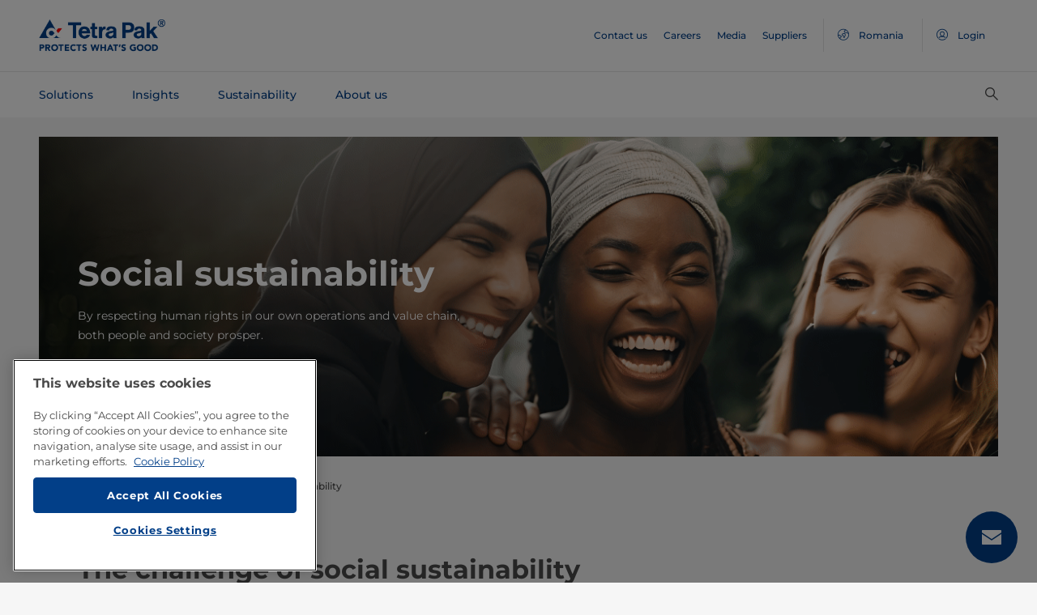

--- FILE ---
content_type: text/html;charset=utf-8
request_url: https://www.tetrapak.com/en-ro/sustainability/focus-areas/social-sustainability
body_size: 33552
content:
<!DOCTYPE HTML>
<html lang="en">
    
    
    <head>

  <meta http-equiv="Content-Type" content="text/html; charset=utf-8"/>

  <!-- When Online help meta valaues always will NoIndex and NoFollow -->
  
  <!-- When Public Web meta valaues based on the page properties -->
  
    
  
  <title>
    Social sustainability | Tetra Pak Romania 
  </title>
  <link rel="icon" type="image/png" href="/content/dam/tetrapak/publicweb/favicon.png"/>
  <script type="text/javascript">
    var digitalData = {
  "pageinfo": {
    "channel": "sustainability",
    "pageType": "public-web-landing-page-with-section-menu",
    "pageName": "pw:en:sustainability:focus-areas:social-sustainability",
    "siteSection1": "focus-areas",
    "siteSection2": "social-sustainability",
    "siteSection3": "",
    "siteSection4": "",
    "siteSection5": "",
    "siteCountry": "ro",
    "siteLanguage": "en",
    "pageCategories": "People,health and wellbeing",
    "siteName": "publicweb",
    "event": "content-load"
  },
  "error": {
    "errorcode": "",
    "errortype": ""
  }
};
  </script>

  <link rel="preload" href="/apps/settings/wcm/designs/commons/clientlibs/global.publish/fonts/montserrat-v25-latin-regular.woff2" as="font" type="font/woff2" crossorigin/>
  <link rel="preload" href="/apps/settings/wcm/designs/commons/clientlibs/global.publish/fonts/montserrat-v25-latin-500.woff2" as="font" type="font/woff2" crossorigin/>
  <link rel="preload" href="/apps/settings/wcm/designs/commons/clientlibs/global.publish/fonts/montserrat-v25-latin-700.woff2" as="font" type="font/woff2" crossorigin/>

  <meta name="keywords" content="health and wellbeing,People"/>
  <meta name="description" content="Learn how our approach supports workers and communities, aligning with our promise to protect food. Global value chains depend on our people."/>
  <meta name="template" content="public-web-landing-page-with-section-menu"/>
  <meta name="viewport" content="width=device-width, initial-scale=1, maximum-scale=1"/>
  <meta name="robots" content="index, follow"/>

  
  
  
  

  
  
    
      <link rel="canonical" href="https://www.tetrapak.com/en-ro/sustainability/focus-areas/social-sustainability"/>
    
    
      
        <link rel="alternate" hreflang="en-eg" href="https://www.tetrapak.com/en-eg/sustainability/focus-areas/social-sustainability"/>
      
        <link rel="alternate" hreflang="en-za" href="https://www.tetrapak.com/en-za/sustainability/focus-areas/social-sustainability"/>
      
        <link rel="alternate" hreflang="zh-cn" href="https://www.tetrapak.com/zh-cn/sustainability/focus-areas/social-sustainability"/>
      
        <link rel="alternate" hreflang="tr-tr" href="https://www.tetrapak.com/tr-tr/sustainability/focus-areas/social-sustainability"/>
      
        <link rel="alternate" hreflang="sv-se" href="https://www.tetrapak.com/sv-se/sustainability/focus-areas/social-sustainability"/>
      
        <link rel="alternate" hreflang="ja-jp" href="https://www.tetrapak.com/ja-jp/sustainability/focus-areas/social-sustainability"/>
      
        <link rel="alternate" hreflang="fr-ch" href="https://www.tetrapak.com/fr-ch/sustainability/focus-areas/social-sustainability"/>
      
        <link rel="alternate" hreflang="en-ca" href="https://www.tetrapak.com/en-ca/sustainability/focus-areas/social-sustainability"/>
      
        <link rel="alternate" hreflang="fr-ca" href="https://www.tetrapak.com/fr-ca/sustainability/focus-areas/social-sustainability"/>
      
        <link rel="alternate" hreflang="fr-dz" href="https://www.tetrapak.com/maghreb/sustainability/focus-areas/social-sustainability"/>
      
        <link rel="alternate" hreflang="fr-ly" href="https://www.tetrapak.com/maghreb/sustainability/focus-areas/social-sustainability"/>
      
        <link rel="alternate" hreflang="fr-mr" href="https://www.tetrapak.com/maghreb/sustainability/focus-areas/social-sustainability"/>
      
        <link rel="alternate" hreflang="fr-ma" href="https://www.tetrapak.com/maghreb/sustainability/focus-areas/social-sustainability"/>
      
        <link rel="alternate" hreflang="fr-tn" href="https://www.tetrapak.com/maghreb/sustainability/focus-areas/social-sustainability"/>
      
        <link rel="alternate" hreflang="fr-fr" href="https://www.tetrapak.com/fr-fr/sustainability/focus-areas/social-sustainability"/>
      
        <link rel="alternate" hreflang="fr-be" href="https://www.tetrapak.com/fr-be/sustainability/focus-areas/social-sustainability"/>
      
        <link rel="alternate" hreflang="es" href="https://www.tetrapak.com/es-cac/sustainability/focus-areas/social-sustainability"/>
      
        <link rel="alternate" hreflang="es-ar" href="https://www.tetrapak.com/es-ar/sustainability/focus-areas/social-sustainability"/>
      
        <link rel="alternate" hreflang="es-ve" href="https://www.tetrapak.com/es-ve/sustainability/focus-areas/social-sustainability"/>
      
        <link rel="alternate" hreflang="es-es" href="https://www.tetrapak.com/es-es/sustainability/focus-areas/social-sustainability"/>
      
        <link rel="alternate" hreflang="es-pe" href="https://www.tetrapak.com/es-pe/sustainability/focus-areas/social-sustainability"/>
      
        <link rel="alternate" hreflang="es-py" href="https://www.tetrapak.com/es-py/sustainability/focus-areas/social-sustainability"/>
      
        <link rel="alternate" hreflang="es-mx" href="https://www.tetrapak.com/es-mx/sustainability/focus-areas/social-sustainability"/>
      
        <link rel="alternate" hreflang="es-ec" href="https://www.tetrapak.com/es-ec/sustainability/focus-areas/social-sustainability"/>
      
        <link rel="alternate" hreflang="es-co" href="https://www.tetrapak.com/es-co/sustainability/focus-areas/social-sustainability"/>
      
        <link rel="alternate" hreflang="es-cl" href="https://www.tetrapak.com/es-cl/sustainability/focus-areas/social-sustainability"/>
      
        <link rel="alternate" hreflang="de-de" href="https://www.tetrapak.com/de/sustainability/focus-areas/social-sustainability"/>
      
        <link rel="alternate" hreflang="de-at" href="https://www.tetrapak.com/de/sustainability/focus-areas/social-sustainability"/>
      
        <link rel="alternate" hreflang="de-ch" href="https://www.tetrapak.com/de/sustainability/focus-areas/social-sustainability"/>
      
        <link rel="alternate" hreflang="it-it" href="https://www.tetrapak.com/it-it/sustainability/focus-areas/social-sustainability"/>
      
        <link rel="alternate" hreflang="pt-br" href="https://www.tetrapak.com/pt-br/sustainability/focus-areas/social-sustainability"/>
      
        <link rel="alternate" hreflang="pt-pt" href="https://www.tetrapak.com/pt-pt/sustainability/focus-areas/social-sustainability"/>
      
        <link rel="alternate" hreflang="en-vn" href="https://www.tetrapak.com/en-vn/sustainability/focus-areas/social-sustainability"/>
      
        <link rel="alternate" hreflang="en-us" href="https://www.tetrapak.com/en-us/sustainability/focus-areas/social-sustainability"/>
      
        <link rel="alternate" hreflang="en-th" href="https://www.tetrapak.com/en-th/sustainability/focus-areas/social-sustainability"/>
      
        <link rel="alternate" hreflang="en-tw" href="https://www.tetrapak.com/en-tw/sustainability/focus-areas/social-sustainability"/>
      
        <link rel="alternate" hreflang="en-kr" href="https://www.tetrapak.com/en-kr/sustainability/focus-areas/social-sustainability"/>
      
        <link rel="alternate" hreflang="en-sk" href="https://www.tetrapak.com/en-sk/sustainability/focus-areas/social-sustainability"/>
      
        <link rel="alternate" hreflang="en-sg" href="https://www.tetrapak.com/en-sg/sustainability/focus-areas/social-sustainability"/>
      
        <link rel="alternate" hreflang="en-rs" href="https://www.tetrapak.com/en-rs/sustainability/focus-areas/social-sustainability"/>
      
        <link rel="alternate" hreflang="en-sa" href="https://www.tetrapak.com/en-sa/sustainability/focus-areas/social-sustainability"/>
      
        <link rel="alternate" hreflang="en-ro" href="https://www.tetrapak.com/en-ro/sustainability/focus-areas/social-sustainability"/>
      
        <link rel="alternate" hreflang="en-pl" href="https://www.tetrapak.com/en-pl/sustainability/focus-areas/social-sustainability"/>
      
        <link rel="alternate" hreflang="en-ph" href="https://www.tetrapak.com/en-ph/sustainability/focus-areas/social-sustainability"/>
      
        <link rel="alternate" hreflang="en-pk" href="https://www.tetrapak.com/en-pk/sustainability/focus-areas/social-sustainability"/>
      
        <link rel="alternate" hreflang="en-no" href="https://www.tetrapak.com/en-no/sustainability/focus-areas/social-sustainability"/>
      
        <link rel="alternate" hreflang="en-nl" href="https://www.tetrapak.com/en-nl/sustainability/focus-areas/social-sustainability"/>
      
        <link rel="alternate" hreflang="en-my" href="https://www.tetrapak.com/en-my/sustainability/focus-areas/social-sustainability"/>
      
        <link rel="alternate" hreflang="en-lv" href="https://www.tetrapak.com/en-lv/sustainability/focus-areas/social-sustainability"/>
      
        <link rel="alternate" hreflang="en-ie" href="https://www.tetrapak.com/en-ie/sustainability/focus-areas/social-sustainability"/>
      
        <link rel="alternate" hreflang="en-id" href="https://www.tetrapak.com/en-id/sustainability/focus-areas/social-sustainability"/>
      
        <link rel="alternate" hreflang="en-in" href="https://www.tetrapak.com/en-in/sustainability/focus-areas/social-sustainability"/>
      
        <link rel="alternate" hreflang="en-hu" href="https://www.tetrapak.com/en-hu/sustainability/focus-areas/social-sustainability"/>
      
        <link rel="alternate" hreflang="en-gr" href="https://www.tetrapak.com/en-gr/sustainability/focus-areas/social-sustainability"/>
      
        <link rel="alternate" hreflang="en-fi" href="https://www.tetrapak.com/en-fi/sustainability/focus-areas/social-sustainability"/>
      
        <link rel="alternate" hreflang="en-cz" href="https://www.tetrapak.com/en-cz/sustainability/focus-areas/social-sustainability"/>
      
        <link rel="alternate" hreflang="en-hr" href="https://www.tetrapak.com/en-hr/sustainability/focus-areas/social-sustainability"/>
      
        <link rel="alternate" hreflang="en-au" href="https://www.tetrapak.com/en-anz/sustainability/focus-areas/social-sustainability"/>
      
        <link rel="alternate" hreflang="en-nz" href="https://www.tetrapak.com/en-anz/sustainability/focus-areas/social-sustainability"/>
      
        <link rel="alternate" hreflang="en" href="https://www.tetrapak.com/sustainability/focus-areas/social-sustainability"/>
      
        <link rel="alternate" hreflang="en-gb" href="https://www.tetrapak.com/en-gb/sustainability/focus-areas/social-sustainability"/>
      
        <link rel="alternate" hreflang="en-ua" href="https://www.tetrapak.com/en-ua/sustainability/focus-areas/social-sustainability"/>
      
    
  
  

  <meta property="og:title" content="Social sustainability"/>
  <meta property="og:description" content="Learn how our approach supports workers and communities, aligning with our promise to protect food. Global value chains depend on our people."/>
  <meta property="og:type" content="website"/>
  <meta property="og:url" content="https://www.tetrapak.com/en-ro/sustainability/focus-areas/social-sustainability"/>
  <meta name="twitter:description" content="Learn how our approach supports workers and communities, aligning with our promise to protect food. Global value chains depend on our people."/>
  <meta name="twitter:title" content="Social sustainability"/>
  <meta name="twitter:site" content="@tetrapak"/>
  <meta name="twitter:card" content="summary"/>

  
    <meta property="og:image" content="https://s7g10.scene7.com/is/image/tetrapak/happy-women-smartphone?wid=600&amp;hei=338&amp;fmt=jpg&amp;resMode=sharp2&amp;qlt=85,0&amp;op_usm=1.75,0.3,2,0"/>
    <meta name="twitter:image" content="https://s7g10.scene7.com/is/image/tetrapak/happy-women-smartphone?wid=600&amp;hei=338&amp;fmt=jpg&amp;resMode=sharp2&amp;qlt=85,0&amp;op_usm=1.75,0.3,2,0"/>
  
  
    <script>
      window.dataLayer = window.dataLayer || [];
      function gtag() { dataLayer.push(arguments); }
      gtag('js', new Date());
      gtag('consent', 'default', {
        'ad_storage': 'denied',
        'analytics_storage': 'denied',
        'ad_user_data': 'denied',
        'ad_personalization': 'denied',
        'personalization_storage': 'denied',
        'functionality_storage': 'denied',
        'security_storage': 'granted',
        'wait_for_update': 500
      });
    </script>
  
  <script src="https://cdn.cookielaw.org/scripttemplates/otSDKStub.js" data-document-language="true" type="text/javascript" charset="UTF-8" data-domain-script="268df474-520d-4ad7-8453-cd5ddcd602b9"></script>
  <script type="text/javascript">
    function OptanonWrapper() { }
  </script>

  
    <script src="https://assets.adobedtm.com/fb067398ac89/83d7169a6620/launch-EN0d78cb162d36485d830065378e34eaa9.min.js" async></script>
  

  
  
  

  
    
    
<link rel="stylesheet" href="/apps/settings/wcm/designs/publicweb/clientlibs/vendor.publish.min.5ad91c1f40be17ed48f63392bcd37141.css" type="text/css">



    
    



    
    
<link rel="stylesheet" href="/etc.clientlibs/tetrapak-core/clientlibs/clientlib-dependencies.min.5e7e8ed4f0ce288c6d8df635e1ddd115.css" type="text/css">
<link rel="stylesheet" href="/etc.clientlibs/tetrapak-core/clientlibs/clientlib-site.min.24dfa6985cc529ad854f787aa1a0591d.css" type="text/css">



    
    
<link rel="stylesheet" href="/apps/settings/wcm/designs/publicweb/clientlibs/default.en.publish.min.840f269418874daa620eccccf94d0ad7.css" type="text/css">



   
    
<link rel="stylesheet" href="/apps/settings/wcm/designs/commons/clientlibs/pw.icons.publish.min.ec3c242f96a1af5a2745a2cd0be102ce.css" type="text/css">



    
    




  
    
    

    

    
    
    

  
</head>
    <body>
        <div>
  
    <header class="tp-pw-headerv2 js-tp-pw-headerv2 font-fixing " data-module="Headerv2">
        <div class="tp-pw-headerv2__backdrop hidden"></div>
        <nav class="tp-pw-headerv2__container">
            <div class="tp-container main-navigation__skip-nav-link-container">
                <a class="main-navigation__skip-nav-link skip-link skip-link-focusable
                    tpatom-link tpatom-link--primary js-skip-to-content" href="#skip-main-content-anchor" id="skip-nav-anchor" tabindex="0" data-lid="skip-to-content" data-link-name="Skip To Main Content">
                    <div class="main-navigation__skip-nav-link" target="_self" tabindex="-1">
                        <span>Skip To Main Content</span>
                    </div>
                </a>
            </div>
            <div class="tp-pw-headerv2-first-row">
                <div class="tp-container first-row-nav">
                    <div class="tp-pw-headerv2-logo">
                        <a class="js-pw-headerv2-logo__link" href="https://www.tetrapak.com/en-ro">
                            
                            <img src="/content/dam/tetrapak/publicweb/logo/en/tetra-pak-two-liner.png" alt="Global Romania"/>
                        </a>
                    </div>
                    <div class="tp-pw-headerv2-secondary-navigation tp-pw-header-menu-analytics">
                        
                            <a href="https://www.tetrapak.com/en-ro/contact-us" target="_self">
                                Contact us
                            </a>
                        
                            <a href="https://www.tetrapak.com/en-ro/about-tetra-pak/careers" target="_self">
                                Careers
                            </a>
                        
                            <a href="https://www.tetrapak.com/en-ro/about-tetra-pak/news-and-events/newsroom" target="_self">
                                Media
                            </a>
                        
                            <a href="https://www.tetrapak.com/en-ro/suppliers" target="_self">
                                Suppliers
                            </a>
                        
                        
                            
                                <a class="tp-pw-headerv2-market-selector js-header__selected-lang-pw" data-language="English" data-link-section="Header Navigation" data-link-name="market locator " href="#">
                                    <span>
                                        <i auto_locator="countrySelectorIcon" class="icon-Globe_hallow-pw"></i> <span class="tp-pw-headerv2-market-selector__text">Romania</span>
                                        <span class="tp-pw-headerv2-market-selector__text"></span>
                                    </span>
                                </a>
                            
                        
                        
                            <a class="tp-pw-headerv2-login-selector" target="_self" href="https://www.tetrapak.com/en-ro/my-tetra-pak" data-link-section="Header Navigation" data-link-name="login_My tetrapak">
                                <span>
                                    <i class="icon-Avatar"></i>
                                    <span class="tp-pw-headerv2-login-selector__text">Login</span>
                                </span>
                            </a>
                        
                    </div>
                    <div class="tp-pw-headerv2-mobile-secondary-navigation">
                        <div class="tp-pw-headerv2-search-wrapper">
                            
                                <button type="button" class="tp-pw-headerv2-search-box-toggle icon-Search_v3-pw" data-link-section="Header Navigation" data-link-name="Internal Search icon" aria-controls="searchbarWrapper" aria-label="Search" aria-expanded="false">
                                </button>
                            
                        </div>
                        <button type="button" class="submenu-mobile-icon submenu-mobile-hamburger-icon js-submenu-mobile-icon icon-Burgerv3_pw" aria-label="Main Menu" aria-expanded="false">
                        </button>

                    </div>
                </div>
            </div>
            <div class="tp-pw-headerv2-second-row tp-container">
                <div class="tp-pw-headerv2-main-navigation">
                    
                        <a class="js-tp-pw-headerv2-main-navigation-link js-megamenulink-0" data-megamenu-target="tp-pw-heaverv2_main-navs--subnavs0" target="_blank" id="tp-pw-headerv2_main-nav--0" aria-controls="tp-pw-heaverv2_main-navs--subnavs0" role="tab" aria-expanded="false" tabindex="0">
                            Solutions
                        </a>
                    
                        <a class="js-tp-pw-headerv2-main-navigation-link js-megamenulink-1" data-megamenu-target="tp-pw-heaverv2_main-navs--subnavs1" target="_blank" id="tp-pw-headerv2_main-nav--1" aria-controls="tp-pw-heaverv2_main-navs--subnavs1" role="tab" aria-expanded="false" tabindex="0">
                            Insights
                        </a>
                    
                        <a class="js-tp-pw-headerv2-main-navigation-link js-megamenulink-2" data-megamenu-target="tp-pw-heaverv2_main-navs--subnavs2" target="_blank" id="tp-pw-headerv2_main-nav--2" aria-controls="tp-pw-heaverv2_main-navs--subnavs2" role="tab" aria-expanded="false" tabindex="0">
                            Sustainability
                        </a>
                    
                        <a class="js-tp-pw-headerv2-main-navigation-link js-megamenulink-3" data-megamenu-target="tp-pw-heaverv2_main-navs--subnavs3" target="_blank" id="tp-pw-headerv2_main-nav--3" aria-controls="tp-pw-heaverv2_main-navs--subnavs3" role="tab" aria-expanded="false" tabindex="0">
                            About us
                        </a>
                    
                    <div class="tp-pw-headerv2-submenu-wrapper">
                        <i class="js-submenu-icon icon-Overflow_pw"></i>
                        <div class="tp-pw-headerv2-submenu">
                        </div>
                    </div>
                </div>
                <div class="tp-pw-headerv2-search-wrapper">
                    
                        <button type="button" class="tp-pw-headerv2-search-box-toggle icon-Search_v3-pw" data-link-section="Header Navigation" data-link-name="Internal Search icon" aria-controls="searchbarWrapper" aria-label="Search" aria-expanded="false">
                        </button>
                    
                </div>
            </div>
            <div class="tp-container main-navigation__skip-nav-link-container">
                <div id="main-navigation__skip-nav-target-container">
                    <a class="main-navigation__skip-nav-link  skip-link skip-link-focusable tpatom-link tpatom-link--primary js-skip-to-nav" href="#skip-nav-anchor" id="skip-main-content-anchor" tabindex="0" data-lid="skip-to-main-navigation" data-link-name="Skip To Navigation">
                        <div class="main-navigation__skip-nav-link" target="_self" tabindex="-1" data-fe-id="Button">
                            <span>
                                <span>
                                    Skip To Navigation
                                </span>
                            </span>
                        </div>
                    </a>
                </div>
            </div>
        </nav>
        <div class="tp-pw-headerv2-mobile-secondary-navigation-menu">
            <div class="primary-link-container">
                
                    <div class="tp-pw-anchor-container-primary">
                        <a target="_blank" class="js-megamenulink-0 js-click-menu-link justify-content-between primary-link">
                            <span>Solutions</span>
                            <i class="icon-Arrow_Right_pw"></i>
                        </a>
                    </div>
                
                    <div class="tp-pw-anchor-container-primary">
                        <a target="_blank" class="js-megamenulink-1 js-click-menu-link justify-content-between primary-link">
                            <span>Insights</span>
                            <i class="icon-Arrow_Right_pw"></i>
                        </a>
                    </div>
                
                    <div class="tp-pw-anchor-container-primary">
                        <a target="_blank" class="js-megamenulink-2 js-click-menu-link justify-content-between primary-link">
                            <span>Sustainability</span>
                            <i class="icon-Arrow_Right_pw"></i>
                        </a>
                    </div>
                
                    <div class="tp-pw-anchor-container-primary">
                        <a target="_blank" class="js-megamenulink-3 js-click-menu-link justify-content-between primary-link">
                            <span>About us</span>
                            <i class="icon-Arrow_Right_pw"></i>
                        </a>
                    </div>
                
            </div>
            <div class="secondary-link-container">
                
                    <div class="tp-pw-anchor-container-secondary tp-pw-header-menu-analytics">
                        <a href="https://www.tetrapak.com/en-ro/contact-us" target="_self" class="secondary-link">
                            Contact us
                        </a>
                    </div>
                
                    <div class="tp-pw-anchor-container-secondary tp-pw-header-menu-analytics">
                        <a href="https://www.tetrapak.com/en-ro/about-tetra-pak/careers" target="_self" class="secondary-link">
                            Careers
                        </a>
                    </div>
                
                    <div class="tp-pw-anchor-container-secondary tp-pw-header-menu-analytics">
                        <a href="https://www.tetrapak.com/en-ro/about-tetra-pak/news-and-events/newsroom" target="_self" class="secondary-link">
                            Media
                        </a>
                    </div>
                
                    <div class="tp-pw-anchor-container-secondary tp-pw-header-menu-analytics">
                        <a href="https://www.tetrapak.com/en-ro/suppliers" target="_self" class="secondary-link">
                            Suppliers
                        </a>
                    </div>
                
            </div>
            
                
                    <div class="tp-pw-headerv2-selector-container">
                        <a class="tp-pw-headerv2-market-selector js-header__selected-lang-pw" data-language="English" data-link-section="Header Navigation" data-link-name="market locator" href="#">
                            <span>
                                <i auto_locator="countrySelectorIcon" class="icon-Globe_hallow-pw"></i>Romania
                                
                            </span>
                        </a>
                    </div>
                
            
            
                <div class="tp-pw-headerv2-selector-container tp-pw-header-menu-analytics">
                    <a class="tp-pw-headerv2-login-selector" target="_self" href="https://www.tetrapak.com/en-ro/my-tetra-pak" data-link-section="Header Navigation" data-link-name="login_My tetrapak">
                        <span>
                            <i class="icon-Avatar"></i>Login
                        </span>
                    </a>
                </div>
            
        </div>
    </header>

    <!-- Desktop Navigation | old code -->
    <div class="tp-pw-headerv2_main--navigation">
        
            
                <div class="tp-pw-headerv2-megamenu js-megemenu-click js-megamenu-0 hidden" id="tp-pw-heaverv2_main-navs--subnavs0" aria-labelledby="tp-pw-headerv2_main-nav--0" tabindex="0" role="tabpanel"><div class="xfpage page basicpage">



<div class="aem-Grid aem-Grid--12 aem-Grid--default--12 ">
    
    <div class="responsivegrid aem-GridColumn aem-GridColumn--default--12">


<div class="aem-Grid aem-Grid--12 aem-Grid--default--12 ">
    
    <div class="megamenuconfigv2 aem-GridColumn aem-GridColumn--default--12">
    <div data-module="MegaMenuConfigV2" class="tp-pw-megamenuconfigv2" data-model-json-path="/content/experience-fragments/publicweb/en/Solutions/master1/jcr:content/root/responsivegrid/megamenuconfigv2.mobilemegamenu.ro.json">
        <div>
    <div data-module="MegaMenuColumn" class="tp-pw-megamenucolumn white-bg">
        
            <div class="tp-pw-megamenucolumn__item--heading_copy">
                


    <div data-module="MegaMenuHeading" class="tp-pw-megamenuheading">
        
            <a class="tp-pw-megamenu__analytics" href="https://www.tetrapak.com/en-ro/solutions">
                <h2>Solutions</h2>
            </a>
        
        
    </div>


            </div>
        
            <div class="tp-pw-megamenucolumn__item--subheading_copy">
                


    <div data-module="MegaMenuSubheading" class="tp-pw-megamenusubheading">
        
            <a class="tp-pw-megamenu__analytics" href="https://www.tetrapak.com/en-ro/solutions/categories">
                <h3>Categories</h3>
                <i class="icon-Chevron_Right_pw tp_icon"></i>
            </a>
        
        
    </div>


            </div>
        
            <div class="tp-pw-megamenucolumn__item--navigationlinks_copy">
                


    <div data-module="MegaMenuNavigationLinks" class="tp-pw-megamenunavigationlinks">
        
            <div class="tp-pw-megamenunavigationlinks__item">
                <a class="tp-pw-megamenu__analytics" data-link-name="Dairy" href="https://www.tetrapak.com/en-ro/solutions/categories/dairy">
                <i class="icon-Dairy_cow_pw"></i>

                 <span class="tp-pw-megamenunavigationlinks__item--text">   Dairy</span>
                </a>
                 
            </div>
        
            <div class="tp-pw-megamenunavigationlinks__item">
                <a class="tp-pw-megamenu__analytics" data-link-name="Cheese" href="https://www.tetrapak.com/en-ro/solutions/categories/cheese-whey">
                <i class="icon-Cheese_icon_pw"></i>

                 <span class="tp-pw-megamenunavigationlinks__item--text">   Cheese</span>
                </a>
                 
            </div>
        
            <div class="tp-pw-megamenunavigationlinks__item">
                <a class="tp-pw-megamenu__analytics" data-link-name="Food" href="https://www.tetrapak.com/en-ro/solutions/categories/food">
                <i class="icon-Food_icon_pw"></i>

                 <span class="tp-pw-megamenunavigationlinks__item--text">   Food</span>
                </a>
                 
            </div>
        
            <div class="tp-pw-megamenunavigationlinks__item">
                <a class="tp-pw-megamenu__analytics" data-link-name="Juice, Nectar &amp; Still drinks " href="https://www.tetrapak.com/en-ro/solutions/categories/juice-nectar-and-still-drinks">
                <i class="icon-Beverages_icon_pw"></i>

                 <span class="tp-pw-megamenunavigationlinks__item--text">   Juice, Nectar &amp; Still drinks </span>
                </a>
                 
            </div>
        
            <div class="tp-pw-megamenunavigationlinks__item">
                <a class="tp-pw-megamenu__analytics" data-link-name="Plant-based products" href="https://www.tetrapak.com/en-ro/solutions/categories/plant-based">
                <i class="icon-Plant_pw"></i>

                 <span class="tp-pw-megamenunavigationlinks__item--text">   Plant-based products</span>
                </a>
                 
            </div>
        
            <div class="tp-pw-megamenunavigationlinks__item">
                <a class="tp-pw-megamenu__analytics" data-link-name="Powder" href="https://www.tetrapak.com/en-ro/solutions/categories/powder">
                <i class="icon-Powder_pw"></i>

                 <span class="tp-pw-megamenunavigationlinks__item--text">   Powder</span>
                </a>
                 
            </div>
        
            <div class="tp-pw-megamenunavigationlinks__item">
                <a class="tp-pw-megamenu__analytics" data-link-name="Ice cream" href="https://www.tetrapak.com/en-ro/solutions/categories/ice-cream">
                <i class="icon-Icecream_icon_pw"></i>

                 <span class="tp-pw-megamenunavigationlinks__item--text">   Ice cream</span>
                </a>
                 
            </div>
        
            <div class="tp-pw-megamenunavigationlinks__item">
                <a class="tp-pw-megamenu__analytics" data-link-name="New Food" href="https://www.tetrapak.com/en-ro/solutions/categories/new-food">
                <i class="icon-Food_icon_pw"></i>

                 <span class="tp-pw-megamenunavigationlinks__item--text">   New Food</span>
                </a>
                 
            </div>
        
            <div class="tp-pw-megamenunavigationlinks__item">
                <a class="tp-pw-megamenu__analytics" data-link-name="Other beverages " href="https://www.tetrapak.com/en-ro/solutions/categories/other-beverages">
                <i class="icon-Beverages_icon_pw"></i>

                 <span class="tp-pw-megamenunavigationlinks__item--text">   Other beverages </span>
                </a>
                 
            </div>
        
            <div class="tp-pw-megamenunavigationlinks__item">
                <a class="tp-pw-megamenu__analytics" data-link-name="Food supplement and nutrition" href="https://www.tetrapak.com/en-ro/solutions/categories/food-supplement-and-nutrition">
                <i class="icon-Food_suplement_pw"></i>

                 <span class="tp-pw-megamenunavigationlinks__item--text">   Food supplement and nutrition</span>
                </a>
                 
            </div>
        
    </div>

            </div>
        
        
    </div>

</div>
        <div>
    <div data-module="MegaMenuColumn" class="tp-pw-megamenucolumn grey-bg">
        
            <div class="tp-pw-megamenucolumn__item--subheading_copy_copy">
                


    <div data-module="MegaMenuSubheading" class="tp-pw-megamenusubheading">
        
            <a class="tp-pw-megamenu__analytics" href="https://www.tetrapak.com/en-ro/solutions/packaging">
                <h3>Packaging</h3>
                <i class="icon-Chevron_Right_pw tp_icon"></i>
            </a>
        
        
    </div>


            </div>
        
            <div class="tp-pw-megamenucolumn__item--navigationlinks_copy">
                


    <div data-module="MegaMenuNavigationLinks" class="tp-pw-megamenunavigationlinks">
        
            <div class="tp-pw-megamenunavigationlinks__item">
                <a class="tp-pw-megamenu__analytics" data-link-name="Packages" href="https://www.tetrapak.com/en-ro/solutions/packaging/packages">
                

                 <span class="tp-pw-megamenunavigationlinks__item--text">   Packages</span>
                </a>
                 
            </div>
        
            <div class="tp-pw-megamenunavigationlinks__item">
                <a class="tp-pw-megamenu__analytics" data-link-name="Materials" href="https://www.tetrapak.com/en-ro/solutions/packaging/packaging-material">
                

                 <span class="tp-pw-megamenunavigationlinks__item--text">   Materials</span>
                </a>
                 
            </div>
        
            <div class="tp-pw-megamenunavigationlinks__item">
                <a class="tp-pw-megamenu__analytics" data-link-name="Openings " href="https://www.tetrapak.com/en-ro/solutions/packaging/openings-and-closures">
                

                 <span class="tp-pw-megamenunavigationlinks__item--text">   Openings </span>
                </a>
                 
            </div>
        
            <div class="tp-pw-megamenunavigationlinks__item">
                <a class="tp-pw-megamenu__analytics" data-link-name="Differentiation " href="https://www.tetrapak.com/en-ro/solutions/packaging/differentiate">
                

                 <span class="tp-pw-megamenunavigationlinks__item--text">   Differentiation </span>
                </a>
                 
            </div>
        
    </div>

            </div>
        
            <div class="tp-pw-megamenucolumn__item--description_copy">
                
 
 
    <div data-module="MegaMenuDescription" class="tp-pw-megamenudescription">
        
    </div>

 
            </div>
        
            <div class="tp-pw-megamenucolumn__item--subheading_copy_copy_635788676">
                


    <div data-module="MegaMenuSubheading" class="tp-pw-megamenusubheading">
        
            <a class="tp-pw-megamenu__analytics" href="https://www.tetrapak.com/en-ro/solutions/product-innovation">
                <h3>Product Innovation </h3>
                <i class="icon-Chevron_Right_pw tp_icon"></i>
            </a>
        
        
    </div>


            </div>
        
            <div class="tp-pw-megamenucolumn__item--navigationlinks_copy_1607888153">
                


    <div data-module="MegaMenuNavigationLinks" class="tp-pw-megamenunavigationlinks">
        
            <div class="tp-pw-megamenunavigationlinks__item">
                <a class="tp-pw-megamenu__analytics" data-link-name="From idea to market " href="https://www.tetrapak.com/en-ro/solutions/product-innovation/from-idea-to-market">
                

                 <span class="tp-pw-megamenunavigationlinks__item--text">   From idea to market </span>
                </a>
                 
            </div>
        
            <div class="tp-pw-megamenunavigationlinks__item">
                <a class="tp-pw-megamenu__analytics" data-link-name="Product development centres" href="https://www.tetrapak.com/en-ro/solutions/product-innovation/product-development-centres">
                

                 <span class="tp-pw-megamenunavigationlinks__item--text">   Product development centres</span>
                </a>
                 
            </div>
        
            <div class="tp-pw-megamenunavigationlinks__item">
                <a class="tp-pw-megamenu__analytics" data-link-name="Food development centre" href="https://www.tetrapak.com/en-ro/solutions/product-innovation/food-development-centres">
                

                 <span class="tp-pw-megamenunavigationlinks__item--text">   Food development centre</span>
                </a>
                 
            </div>
        
    </div>

            </div>
        
        
    </div>

</div>
        
        
            <div>
    <div data-module="MegaMenuColumn" class="tp-pw-megamenucolumn grey-bg">
        
            <div class="tp-pw-megamenucolumn__item--subheading_copy_copy">
                


    <div data-module="MegaMenuSubheading" class="tp-pw-megamenusubheading">
        
            <a class="tp-pw-megamenu__analytics" href="https://www.tetrapak.com/en-ro/solutions/integrated-solutions-equipment">
                <h3>Integrated solutions &amp; equipment </h3>
                <i class="icon-Chevron_Right_pw tp_icon"></i>
            </a>
        
        
    </div>


            </div>
        
            <div class="tp-pw-megamenucolumn__item--navigationlinks_copy">
                


    <div data-module="MegaMenuNavigationLinks" class="tp-pw-megamenunavigationlinks">
        
            <div class="tp-pw-megamenunavigationlinks__item">
                <a class="tp-pw-megamenu__analytics" data-link-name="Build plants" href="https://www.tetrapak.com/en-ro/solutions/integrated-solutions-equipment/design-and-build-plants">
                

                 <span class="tp-pw-megamenunavigationlinks__item--text">   Build plants</span>
                </a>
                 
            </div>
        
            <div class="tp-pw-megamenunavigationlinks__item">
                <a class="tp-pw-megamenu__analytics" data-link-name="Processing equipment " href="https://www.tetrapak.com/en-ro/solutions/integrated-solutions-equipment/processing-equipment">
                

                 <span class="tp-pw-megamenunavigationlinks__item--text">   Processing equipment </span>
                </a>
                 
            </div>
        
            <div class="tp-pw-megamenunavigationlinks__item">
                <a class="tp-pw-megamenu__analytics" data-link-name="Filling machines " href="https://www.tetrapak.com/en-ro/solutions/integrated-solutions-equipment/filling-machines">
                

                 <span class="tp-pw-megamenunavigationlinks__item--text">   Filling machines </span>
                </a>
                 
            </div>
        
            <div class="tp-pw-megamenunavigationlinks__item">
                <a class="tp-pw-megamenu__analytics" data-link-name="Downstream equipment " href="https://www.tetrapak.com/en-ro/solutions/integrated-solutions-equipment/downstream-equipment">
                

                 <span class="tp-pw-megamenunavigationlinks__item--text">   Downstream equipment </span>
                </a>
                 
            </div>
        
            <div class="tp-pw-megamenunavigationlinks__item">
                <a class="tp-pw-megamenu__analytics" data-link-name="Integrated lines " href="https://www.tetrapak.com/en-ro/solutions/integrated-solutions-equipment/integrated-lines">
                

                 <span class="tp-pw-megamenunavigationlinks__item--text">   Integrated lines </span>
                </a>
                 
            </div>
        
            <div class="tp-pw-megamenunavigationlinks__item">
                <a class="tp-pw-megamenu__analytics" data-link-name="Factory sustainable solutions" href="https://www.tetrapak.com/en-ro/solutions/integrated-solutions-equipment/factory-sustainable-solutions">
                

                 <span class="tp-pw-megamenunavigationlinks__item--text">   Factory sustainable solutions</span>
                </a>
                 
            </div>
        
    </div>

            </div>
        
            <div class="tp-pw-megamenucolumn__item--description_copy">
                
 
 
    <div data-module="MegaMenuDescription" class="tp-pw-megamenudescription">
        
    </div>

 
            </div>
        
            <div class="tp-pw-megamenucolumn__item--subheading_copy_copy_480841828">
                


    <div data-module="MegaMenuSubheading" class="tp-pw-megamenusubheading">
        
            <a class="tp-pw-megamenu__analytics" href="https://www.tetrapak.com/en-ro/solutions/automation">
                <h3>Automation &amp; Digitalisation</h3>
                <i class="icon-Chevron_Right_pw tp_icon"></i>
            </a>
        
        
    </div>


            </div>
        
            <div class="tp-pw-megamenucolumn__item--navigationlinks_copy_262119112">
                


    <div data-module="MegaMenuNavigationLinks" class="tp-pw-megamenunavigationlinks">
        
            <div class="tp-pw-megamenunavigationlinks__item">
                <a class="tp-pw-megamenu__analytics" data-link-name="Tetra Pak Factory OS" href="https://www.tetrapak.com/en-ro/solutions/automation/tetra-pak-factory-os">
                

                 <span class="tp-pw-megamenunavigationlinks__item--text">   Tetra Pak Factory OS</span>
                </a>
                 
            </div>
        
            <div class="tp-pw-megamenunavigationlinks__item">
                <a class="tp-pw-megamenu__analytics" data-link-name="Connected packaging " href="https://www.tetrapak.com/en-ro/solutions/automation/connected-package">
                

                 <span class="tp-pw-megamenunavigationlinks__item--text">   Connected packaging </span>
                </a>
                 
            </div>
        
    </div>

            </div>
        
        
    </div>

</div>
            <div>
    <div data-module="MegaMenuColumn" class="tp-pw-megamenucolumn grey-bg">
        
            <div class="tp-pw-megamenucolumn__item--subheading_copy_copy">
                


    <div data-module="MegaMenuSubheading" class="tp-pw-megamenusubheading">
        
            <a class="tp-pw-megamenu__analytics" href="https://www.tetrapak.com/en-ro/solutions/services">
                <h3>Services </h3>
                <i class="icon-Chevron_Right_pw tp_icon"></i>
            </a>
        
        
    </div>


            </div>
        
            <div class="tp-pw-megamenucolumn__item--navigationlinks_copy">
                


    <div data-module="MegaMenuNavigationLinks" class="tp-pw-megamenunavigationlinks">
        
            <div class="tp-pw-megamenunavigationlinks__item">
                <a class="tp-pw-megamenu__analytics" data-link-name="Service offerings " href="https://www.tetrapak.com/en-ro/solutions/services/service-offerings">
                

                 <span class="tp-pw-megamenunavigationlinks__item--text">   Service offerings </span>
                </a>
                 
            </div>
        
            <div class="tp-pw-megamenunavigationlinks__item">
                <a class="tp-pw-megamenu__analytics" data-link-name="Service agreements " href="https://www.tetrapak.com/en-ro/solutions/services/services-agreements">
                

                 <span class="tp-pw-megamenunavigationlinks__item--text">   Service agreements </span>
                </a>
                 
            </div>
        
    </div>

            </div>
        
            <div class="tp-pw-megamenucolumn__item--description_copy_cop">
                
 
 
    <div data-module="MegaMenuDescription" class="tp-pw-megamenudescription">
        
    </div>

 
            </div>
        
            <div class="tp-pw-megamenucolumn__item--subheading_copy_copy_1383278703">
                


    <div data-module="MegaMenuSubheading" class="tp-pw-megamenusubheading">
        
            <a class="tp-pw-megamenu__analytics" href="https://www.tetrapak.com/en-ro/solutions/rethinkingresources">
                <h3>Rethinking resources</h3>
                <i class="icon-Chevron_Right_pw tp_icon"></i>
            </a>
        
        
    </div>


            </div>
        
            <div class="tp-pw-megamenucolumn__item--navigationlinks_copy_36878375">
                


    <div data-module="MegaMenuNavigationLinks" class="tp-pw-megamenunavigationlinks">
        
            <div class="tp-pw-megamenunavigationlinks__item">
                <a class="tp-pw-megamenu__analytics" data-link-name="Energy" href="https://www.tetrapak.com/en-ro/solutions/rethinkingresources/energy">
                

                 <span class="tp-pw-megamenunavigationlinks__item--text">   Energy</span>
                </a>
                 
            </div>
        
            <div class="tp-pw-megamenunavigationlinks__item">
                <a class="tp-pw-megamenu__analytics" data-link-name="Water" href="https://www.tetrapak.com/en-ro/solutions/rethinkingresources/water">
                

                 <span class="tp-pw-megamenunavigationlinks__item--text">   Water</span>
                </a>
                 
            </div>
        
            <div class="tp-pw-megamenunavigationlinks__item">
                <a class="tp-pw-megamenu__analytics" data-link-name="Waste" href="https://www.tetrapak.com/en-ro/solutions/rethinkingresources/waste">
                

                 <span class="tp-pw-megamenunavigationlinks__item--text">   Waste</span>
                </a>
                 
            </div>
        
    </div>

            </div>
        
        
    </div>

</div>
        
    </div>

</div>

    
</div>
</div>

    
</div>
</div>
</div>
            
            
        
            
                <div class="tp-pw-headerv2-megamenu js-megemenu-click js-megamenu-1 hidden" id="tp-pw-heaverv2_main-navs--subnavs1" aria-labelledby="tp-pw-headerv2_main-nav--1" tabindex="0" role="tabpanel"><div class="xfpage page basicpage">



<div class="aem-Grid aem-Grid--12 aem-Grid--default--12 ">
    
    <div class="responsivegrid aem-GridColumn aem-GridColumn--default--12">


<div class="aem-Grid aem-Grid--12 aem-Grid--default--12 ">
    
    <div class="megamenuconfigv2 aem-GridColumn aem-GridColumn--default--12">
    <div data-module="MegaMenuConfigV2" class="tp-pw-megamenuconfigv2" data-model-json-path="/content/experience-fragments/publicweb/en/Insights/master/jcr:content/root/responsivegrid/megamenuconfigv2.mobilemegamenu.ro.json">
        <div>
    <div data-module="MegaMenuColumn" class="tp-pw-megamenucolumn white-bg">
        
            <div class="tp-pw-megamenucolumn__item--heading">
                


    <div data-module="MegaMenuHeading" class="tp-pw-megamenuheading">
        
            <a class="tp-pw-megamenu__analytics" href="https://www.tetrapak.com/en-ro/insights">
                <h2>Insights</h2>
            </a>
        
        
    </div>


            </div>
        
            <div class="tp-pw-megamenucolumn__item--subheading_copy">
                


    <div data-module="MegaMenuSubheading" class="tp-pw-megamenusubheading">
        
            <a class="tp-pw-megamenu__analytics" href="https://www.tetrapak.com/en-ro/insights/food-categories">
                <h3>Food categories</h3>
                <i class="icon-Chevron_Right_pw tp_icon"></i>
            </a>
        
        
    </div>


            </div>
        
            <div class="tp-pw-megamenucolumn__item--navigationlinks">
                


    <div data-module="MegaMenuNavigationLinks" class="tp-pw-megamenunavigationlinks">
        
            <div class="tp-pw-megamenunavigationlinks__item">
                <a class="tp-pw-megamenu__analytics" data-link-name="Dairy" href="https://www.tetrapak.com/en-ro/insights/food-categories/dairy">
                <i class="icon-Dairy_cow_pw"></i>

                 <span class="tp-pw-megamenunavigationlinks__item--text">   Dairy</span>
                </a>
                 
            </div>
        
            <div class="tp-pw-megamenunavigationlinks__item">
                <a class="tp-pw-megamenu__analytics" data-link-name="Cheese" href="https://www.tetrapak.com/en-ro/insights/food-categories/cheese">
                <i class="icon-Cheese_icon_pw"></i>

                 <span class="tp-pw-megamenunavigationlinks__item--text">   Cheese</span>
                </a>
                 
            </div>
        
            <div class="tp-pw-megamenunavigationlinks__item">
                <a class="tp-pw-megamenu__analytics" data-link-name="Food" href="https://www.tetrapak.com/en-ro/insights/food-categories/food">
                <i class="icon-Food_icon_pw"></i>

                 <span class="tp-pw-megamenunavigationlinks__item--text">   Food</span>
                </a>
                 
            </div>
        
            <div class="tp-pw-megamenunavigationlinks__item">
                <a class="tp-pw-megamenu__analytics" data-link-name="Juice, Nectar &amp; Still drinks" href="https://www.tetrapak.com/en-ro/insights/food-categories/juice-and-drinks">
                <i class="icon-Beverages_icon_pw"></i>

                 <span class="tp-pw-megamenunavigationlinks__item--text">   Juice, Nectar &amp; Still drinks</span>
                </a>
                 
            </div>
        
            <div class="tp-pw-megamenunavigationlinks__item">
                <a class="tp-pw-megamenu__analytics" data-link-name="Plant-based products" href="https://www.tetrapak.com/en-ro/insights/food-categories/plant-based-products">
                <i class="icon-Plant_pw"></i>

                 <span class="tp-pw-megamenunavigationlinks__item--text">   Plant-based products</span>
                </a>
                 
            </div>
        
            <div class="tp-pw-megamenunavigationlinks__item">
                <a class="tp-pw-megamenu__analytics" data-link-name="Whey Powder" href="https://www.tetrapak.com/insights/food-categories/whey-powder">
                <i class="icon-Powder_pw"></i>

                 <span class="tp-pw-megamenunavigationlinks__item--text">   Whey Powder</span>
                </a>
                 
            </div>
        
            <div class="tp-pw-megamenunavigationlinks__item">
                <a class="tp-pw-megamenu__analytics" data-link-name="Ice cream" href="https://www.tetrapak.com/insights/food-categories/ice-cream">
                <i class="icon-Icecream_icon_pw"></i>

                 <span class="tp-pw-megamenunavigationlinks__item--text">   Ice cream</span>
                </a>
                 
            </div>
        
    </div>

            </div>
        
        
    </div>

</div>
        <div>
    <div data-module="MegaMenuColumn" class="tp-pw-megamenucolumn grey-bg">
        
            <div class="tp-pw-megamenucolumn__item--subheading">
                


    <div data-module="MegaMenuSubheading" class="tp-pw-megamenusubheading">
        
            <a class="tp-pw-megamenu__analytics" href="https://www.tetrapak.com/en-ro/insights">
                <h3>Key area</h3>
                <i class="icon-Chevron_Right_pw tp_icon"></i>
            </a>
        
        
    </div>


            </div>
        
            <div class="tp-pw-megamenucolumn__item--navigationlinks">
                


    <div data-module="MegaMenuNavigationLinks" class="tp-pw-megamenunavigationlinks">
        
            <div class="tp-pw-megamenunavigationlinks__item">
                <a class="tp-pw-megamenu__analytics" data-link-name="Processing" href="https://www.tetrapak.com/en-ro/insights/business-areas/processing-insights">
                

                 <span class="tp-pw-megamenunavigationlinks__item--text">   Processing</span>
                </a>
                 
            </div>
        
            <div class="tp-pw-megamenunavigationlinks__item">
                <a class="tp-pw-megamenu__analytics" data-link-name="Packaging" href="https://www.tetrapak.com/en-ro/insights/business-areas/packaging-insights">
                

                 <span class="tp-pw-megamenunavigationlinks__item--text">   Packaging</span>
                </a>
                 
            </div>
        
            <div class="tp-pw-megamenunavigationlinks__item">
                <a class="tp-pw-megamenu__analytics" data-link-name="Services" href="https://www.tetrapak.com/en-ro/insights/business-areas/services-insights">
                

                 <span class="tp-pw-megamenunavigationlinks__item--text">   Services</span>
                </a>
                 
            </div>
        
            <div class="tp-pw-megamenunavigationlinks__item">
                <a class="tp-pw-megamenu__analytics" data-link-name="Sustainability" href="https://www.tetrapak.com/en-ro/sustainability/acting-for-sustainability/actions">
                

                 <span class="tp-pw-megamenunavigationlinks__item--text">   Sustainability</span>
                </a>
                 
            </div>
        
            <div class="tp-pw-megamenunavigationlinks__item">
                <a class="tp-pw-megamenu__analytics" data-link-name="Automation and digitalisation" href="https://www.tetrapak.com/en-ro/insights/business-areas/automation-digitalisation-insights">
                

                 <span class="tp-pw-megamenunavigationlinks__item--text">   Automation and digitalisation</span>
                </a>
                 
            </div>
        
    </div>

            </div>
        
        
    </div>

</div>
        
        
            <div>
    <div data-module="MegaMenuColumn" class="tp-pw-megamenucolumn grey-bg">
        
            <div class="tp-pw-megamenucolumn__item--subheading">
                


    <div data-module="MegaMenuSubheading" class="tp-pw-megamenusubheading">
        
            <a class="tp-pw-megamenu__analytics" href="https://www.tetrapak.com/en-ro/insights/handbooks">
                <h3>Handbooks</h3>
                <i class="icon-Chevron_Right_pw tp_icon"></i>
            </a>
        
        
    </div>


            </div>
        
            <div class="tp-pw-megamenucolumn__item--navigationlinks_copy">
                


    <div data-module="MegaMenuNavigationLinks" class="tp-pw-megamenunavigationlinks">
        
            <div class="tp-pw-megamenunavigationlinks__item">
                <a class="tp-pw-megamenu__analytics" data-link-name="Processing Bookstore" href="https://www.tetrapak.com/en-ro/insights/handbooks/book-store">
                

                 <span class="tp-pw-megamenunavigationlinks__item--text">   Processing Bookstore</span>
                </a>
                 
            </div>
        
            <div class="tp-pw-megamenunavigationlinks__item">
                <a class="tp-pw-megamenu__analytics" data-link-name="Dairy Processing Handbook" href="https://www.tetrapak.com/en-ro/insights/handbooks/tetra-pak-dairy-processing-handbook">
                

                 <span class="tp-pw-megamenunavigationlinks__item--text">   Dairy Processing Handbook</span>
                </a>
                 
            </div>
        
            <div class="tp-pw-megamenunavigationlinks__item">
                <a class="tp-pw-megamenu__analytics" data-link-name="Soya Handbook" href="https://www.tetrapak.com/en-ro/insights/handbooks/soya-handbook">
                

                 <span class="tp-pw-megamenunavigationlinks__item--text">   Soya Handbook</span>
                </a>
                 
            </div>
        
            <div class="tp-pw-megamenunavigationlinks__item">
                <a class="tp-pw-megamenu__analytics" data-link-name="Coconut Handbook" href="https://www.tetrapak.com/en-ro/insights/handbooks/coconut-handbook">
                

                 <span class="tp-pw-megamenunavigationlinks__item--text">   Coconut Handbook</span>
                </a>
                 
            </div>
        
            <div class="tp-pw-megamenunavigationlinks__item">
                <a class="tp-pw-megamenu__analytics" data-link-name="Orange Book" href="https://www.tetrapak.com/en-ro/insights/handbooks/tetra-pak-orange-book">
                

                 <span class="tp-pw-megamenunavigationlinks__item--text">   Orange Book</span>
                </a>
                 
            </div>
        
            <div class="tp-pw-megamenunavigationlinks__item">
                <a class="tp-pw-megamenu__analytics" data-link-name="School Feeding Handbook" href="https://www.tetrapak.com/en-ro/insights/handbooks/school-feeding-handbook">
                

                 <span class="tp-pw-megamenunavigationlinks__item--text">   School Feeding Handbook</span>
                </a>
                 
            </div>
        
    </div>

            </div>
        
        
    </div>

</div>
            <div>
    <div data-module="MegaMenuColumn" class="tp-pw-megamenucolumn grey-bg">
        
            <div class="tp-pw-megamenucolumn__item--subheading">
                


    <div data-module="MegaMenuSubheading" class="tp-pw-megamenusubheading">
        
            <a class="tp-pw-megamenu__analytics" href="https://www.tetrapak.com/en-ro/insights/cases-articles">
                <h3>Cases &amp; Articles </h3>
                <i class="icon-Chevron_Right_pw tp_icon"></i>
            </a>
        
        
    </div>


            </div>
        
            <div class="tp-pw-megamenucolumn__item--description_copy_cop_141443645">
                
 
 
    <div data-module="MegaMenuDescription" class="tp-pw-megamenudescription">
        <p>Explore our selection of articles with expertise knowledge and for inspiration.</p>

    </div>

 
            </div>
        
            <div class="tp-pw-megamenucolumn__item--subheading_212885890">
                


    <div data-module="MegaMenuSubheading" class="tp-pw-megamenusubheading">
        
            <a class="tp-pw-megamenu__analytics" href="https://www.tetrapak.com/en-ro/insights/tetra-pak-index">
                <h3>Tetra Pak Index </h3>
                <i class="icon-Chevron_Right_pw tp_icon"></i>
            </a>
        
        
    </div>


            </div>
        
            <div class="tp-pw-megamenucolumn__item--description_copy_203">
                
 
 
    <div data-module="MegaMenuDescription" class="tp-pw-megamenudescription">
        <p>Learn more about consumer trends driving new growth opportunities.</p>

    </div>

 
            </div>
        
            <div class="tp-pw-megamenucolumn__item--subheading_212885890_1975520636">
                


    <div data-module="MegaMenuSubheading" class="tp-pw-megamenusubheading">
        
            <a class="tp-pw-megamenu__analytics" href="https://www.tetrapak.com/en-ro/insights/consumer-trends-and-insights">
                <h3>Consumer trends and insights</h3>
                <i class="icon-Chevron_Right_pw tp_icon"></i>
            </a>
        
        
    </div>


            </div>
        
            <div class="tp-pw-megamenucolumn__item--description_copy_203_1787923099">
                
 
 
    <div data-module="MegaMenuDescription" class="tp-pw-megamenudescription">
        <p>Consumer trends in the food &amp; beverage industry.</p>

    </div>

 
            </div>
        
        
    </div>

</div>
        
    </div>

</div>

    
</div>
</div>

    
</div>
</div>
</div>
            
            
        
            
                <div class="tp-pw-headerv2-megamenu js-megemenu-click js-megamenu-2 hidden" id="tp-pw-heaverv2_main-navs--subnavs2" aria-labelledby="tp-pw-headerv2_main-nav--2" tabindex="0" role="tabpanel"><div class="xfpage page basicpage">



<div class="aem-Grid aem-Grid--12 aem-Grid--default--12 ">
    
    <div class="responsivegrid aem-GridColumn aem-GridColumn--default--12">


<div class="aem-Grid aem-Grid--12 aem-Grid--default--12 ">
    
    <div class="megamenuconfigv2 aem-GridColumn aem-GridColumn--default--12">
    <div data-module="MegaMenuConfigV2" class="tp-pw-megamenuconfigv2" data-model-json-path="/content/experience-fragments/publicweb/en/Sustainability/master/jcr:content/root/responsivegrid/megamenuconfigv2.mobilemegamenu.ro.json">
        <div>
    <div data-module="MegaMenuColumn" class="tp-pw-megamenucolumn white-bg">
        
            <div class="tp-pw-megamenucolumn__item--heading">
                


    <div data-module="MegaMenuHeading" class="tp-pw-megamenuheading">
        
            <a class="tp-pw-megamenu__analytics" href="https://www.tetrapak.com/en-ro/sustainability">
                <h2>Sustainability</h2>
            </a>
        
        
    </div>


            </div>
        
            <div class="tp-pw-megamenucolumn__item--subheading_copy_7865">
                


    <div data-module="MegaMenuSubheading" class="tp-pw-megamenusubheading">
        
            <a class="tp-pw-megamenu__analytics" href="https://www.tetrapak.com/en-ro/sustainability/focus-areas">
                <h3>Focus Areas</h3>
                <i class="icon-Chevron_Right_pw tp_icon"></i>
            </a>
        
        
    </div>


            </div>
        
            <div class="tp-pw-megamenucolumn__item--navigationlinks_copy">
                


    <div data-module="MegaMenuNavigationLinks" class="tp-pw-megamenunavigationlinks">
        
            <div class="tp-pw-megamenunavigationlinks__item">
                <a class="tp-pw-megamenu__analytics" data-link-name="Food safety &amp; quality" href="https://www.tetrapak.com/en-ro/sustainability/focus-areas/food-safety-quality">
                <i class="icon-Microscope_pw"></i>

                 <span class="tp-pw-megamenunavigationlinks__item--text">   Food safety &amp; quality</span>
                </a>
                 
            </div>
        
            <div class="tp-pw-megamenunavigationlinks__item">
                <a class="tp-pw-megamenu__analytics" data-link-name="Food loss &amp; waste" href="https://www.tetrapak.com/en-ro/sustainability/focus-areas/food-loss-and-waste">
                <i class="icon-Coconut_pw"></i>

                 <span class="tp-pw-megamenunavigationlinks__item--text">   Food loss &amp; waste</span>
                </a>
                 
            </div>
        
            <div class="tp-pw-megamenunavigationlinks__item">
                <a class="tp-pw-megamenu__analytics" data-link-name="Food access, availability &amp; resilience" href="https://www.tetrapak.com/en-ro/sustainability/focus-areas/food-access-availability-and-resilience">
                <i class="icon-Dairy_cow_pw"></i>

                 <span class="tp-pw-megamenunavigationlinks__item--text">   Food access, availability &amp; resilience</span>
                </a>
                 
            </div>
        
            <div class="tp-pw-megamenunavigationlinks__item">
                <a class="tp-pw-megamenu__analytics" data-link-name="Our workforce" href="https://www.tetrapak.com/en-ro/sustainability/focus-areas/social-sustainability/our-workforce">
                <i class="icon-TwoMenOneWoman_pw"></i>

                 <span class="tp-pw-megamenunavigationlinks__item--text">   Our workforce</span>
                </a>
                 
            </div>
        
            <div class="tp-pw-megamenunavigationlinks__item">
                <a class="tp-pw-megamenu__analytics" data-link-name="Climate &amp; decarbonisation" href="https://www.tetrapak.com/en-ro/sustainability/focus-areas/climate-and-decarbonisation">
                <i class="icon-CO2_pw"></i>

                 <span class="tp-pw-megamenunavigationlinks__item--text">   Climate &amp; decarbonisation</span>
                </a>
                 
            </div>
        
            <div class="tp-pw-megamenunavigationlinks__item">
                <a class="tp-pw-megamenu__analytics" data-link-name="Circularity &amp; recycling" href="https://www.tetrapak.com/en-ro/sustainability/focus-areas/circularity-and-recycling">
                <i class="icon-Recycling_pw"></i>

                 <span class="tp-pw-megamenunavigationlinks__item--text">   Circularity &amp; recycling</span>
                </a>
                 
            </div>
        
            <div class="tp-pw-megamenunavigationlinks__item">
                <a class="tp-pw-megamenu__analytics" data-link-name="Biodiversity &amp; nature" href="https://www.tetrapak.com/en-ro/sustainability/focus-areas/biodiversity-and-nature">
                <i class="icon-PineTrees_pw"></i>

                 <span class="tp-pw-megamenunavigationlinks__item--text">   Biodiversity &amp; nature</span>
                </a>
                 
            </div>
        
            <div class="tp-pw-megamenunavigationlinks__item">
                <a class="tp-pw-megamenu__analytics" data-link-name="Social sustainability" href="https://www.tetrapak.com/en-ro/sustainability/focus-areas/social-sustainability">
                <i class="icon-TwoPeopleGlobe_pw"></i>

                 <span class="tp-pw-megamenunavigationlinks__item--text">   Social sustainability</span>
                </a>
                 
            </div>
        
    </div>

            </div>
        
        
    </div>

</div>
        <div>
    <div data-module="MegaMenuColumn" class="tp-pw-megamenucolumn grey-bg">
        
            <div class="tp-pw-megamenucolumn__item--subheading_copy_copy">
                


    <div data-module="MegaMenuSubheading" class="tp-pw-megamenusubheading">
        
            <a class="tp-pw-megamenu__analytics" href="https://www.tetrapak.com/en-ro/sustainability/approach">
                <h3>Approach</h3>
                <i class="icon-Chevron_Right_pw tp_icon"></i>
            </a>
        
        
    </div>


            </div>
        
            <div class="tp-pw-megamenucolumn__item--navigationlinks_copy">
                


    <div data-module="MegaMenuNavigationLinks" class="tp-pw-megamenunavigationlinks">
        
            <div class="tp-pw-megamenunavigationlinks__item">
                <a class="tp-pw-megamenu__analytics" data-link-name="Good governance" href="https://www.tetrapak.com/en-ro/sustainability/approach/good-governance">
                

                 <span class="tp-pw-megamenunavigationlinks__item--text">   Good governance</span>
                </a>
                 
            </div>
        
            <div class="tp-pw-megamenunavigationlinks__item">
                <a class="tp-pw-megamenu__analytics" data-link-name="Stakeholder engagement" href="https://www.tetrapak.com/en-ro/sustainability/approach/stakeholder-engagement">
                

                 <span class="tp-pw-megamenunavigationlinks__item--text">   Stakeholder engagement</span>
                </a>
                 
            </div>
        
            <div class="tp-pw-megamenunavigationlinks__item">
                <a class="tp-pw-megamenu__analytics" data-link-name="Advisory panel" href="https://www.tetrapak.com/en-ro/sustainability/approach/advisory-panel">
                

                 <span class="tp-pw-megamenunavigationlinks__item--text">   Advisory panel</span>
                </a>
                 
            </div>
        
    </div>

            </div>
        
        
    </div>

</div>
        
        
            <div>
    <div data-module="MegaMenuColumn" class="tp-pw-megamenucolumn grey-bg">
        
            <div class="tp-pw-megamenucolumn__item--subheading_copy_copy">
                


    <div data-module="MegaMenuSubheading" class="tp-pw-megamenusubheading">
        
            <a class="tp-pw-megamenu__analytics" href="https://www.tetrapak.com/en-ro/sustainability/acting-for-sustainability">
                <h3>Acting for sustainability</h3>
                <i class="icon-Chevron_Right_pw tp_icon"></i>
            </a>
        
        
    </div>


            </div>
        
            <div class="tp-pw-megamenucolumn__item--navigationlinks_copy_1467834213">
                


    <div data-module="MegaMenuNavigationLinks" class="tp-pw-megamenunavigationlinks">
        
            <div class="tp-pw-megamenunavigationlinks__item">
                <a class="tp-pw-megamenu__analytics" data-link-name="The pack that protects" href="https://www.tetrapak.com/en-ro/sustainability/acting-for-sustainability/the-pack-that-protects">
                

                 <span class="tp-pw-megamenunavigationlinks__item--text">   The pack that protects</span>
                </a>
                 <p>
                   Food protection, carbon footprint, recycling.
Go with carton.
                </p>
            </div>
        
            <div class="tp-pw-megamenunavigationlinks__item">
                <a class="tp-pw-megamenu__analytics" data-link-name="Moving food forward" href="https://www.tetrapak.com/en-ro/sustainability/acting-for-sustainability/moving-food-forward">
                

                 <span class="tp-pw-megamenunavigationlinks__item--text">   Moving food forward</span>
                </a>
                 <p>
                   Enabling the transition to sustainable food systems.
                </p>
            </div>
        
            <div class="tp-pw-megamenunavigationlinks__item">
                <a class="tp-pw-megamenu__analytics" data-link-name="Sustainability case stories" href="https://www.tetrapak.com/en-ro/sustainability/acting-for-sustainability/actions">
                

                 <span class="tp-pw-megamenunavigationlinks__item--text">   Sustainability case stories</span>
                </a>
                 <p>
                   Taking action in the areas where we can contribute the most.
                </p>
            </div>
        
    </div>

            </div>
        
        
    </div>

</div>
            <div>
    <div data-module="MegaMenuColumn" class="tp-pw-megamenucolumn grey-bg">
        
            <div class="tp-pw-megamenucolumn__item--subheading_copy_7865">
                


    <div data-module="MegaMenuSubheading" class="tp-pw-megamenusubheading">
        
            <a class="tp-pw-megamenu__analytics" href="https://www.tetrapak.com/en-ro/sustainability/measuring-and-reporting">
                <h3>Measuring &amp; Reporting</h3>
                <i class="icon-Chevron_Right_pw tp_icon"></i>
            </a>
        
        
    </div>


            </div>
        
            <div class="tp-pw-megamenucolumn__item--navigationlinks_copy">
                


    <div data-module="MegaMenuNavigationLinks" class="tp-pw-megamenunavigationlinks">
        
            <div class="tp-pw-megamenunavigationlinks__item">
                <a class="tp-pw-megamenu__analytics" data-link-name="Sustainability reports" href="https://www.tetrapak.com/en-ro/sustainability/measuring-and-reporting/sustainability-reports">
                

                 <span class="tp-pw-megamenunavigationlinks__item--text">   Sustainability reports</span>
                </a>
                 
            </div>
        
            <div class="tp-pw-megamenunavigationlinks__item">
                <a class="tp-pw-megamenu__analytics" data-link-name="Sustainability performance data" href="https://www.tetrapak.com/en-ro/sustainability/measuring-and-reporting/sustainability-performance-data">
                

                 <span class="tp-pw-megamenunavigationlinks__item--text">   Sustainability performance data</span>
                </a>
                 
            </div>
        
            <div class="tp-pw-megamenunavigationlinks__item">
                <a class="tp-pw-megamenu__analytics" data-link-name="Lifecycle assessment" href="https://www.tetrapak.com/en-ro/sustainability/measuring-and-reporting/life-cycle-assessment">
                

                 <span class="tp-pw-megamenunavigationlinks__item--text">   Lifecycle assessment</span>
                </a>
                 
            </div>
        
    </div>

            </div>
        
        
    </div>

</div>
        
    </div>

</div>

    
</div>
</div>

    
</div>
</div>
</div>
            
            
        
            
                <div class="tp-pw-headerv2-megamenu js-megemenu-click js-megamenu-3 hidden" id="tp-pw-heaverv2_main-navs--subnavs3" aria-labelledby="tp-pw-headerv2_main-nav--3" tabindex="0" role="tabpanel"><div class="xfpage page basicpage">



<div class="aem-Grid aem-Grid--12 aem-Grid--default--12 ">
    
    <div class="responsivegrid aem-GridColumn aem-GridColumn--default--12">


<div class="aem-Grid aem-Grid--12 aem-Grid--default--12 ">
    
    <div class="megamenuconfigv2 aem-GridColumn aem-GridColumn--default--12">
    <div data-module="MegaMenuConfigV2" class="tp-pw-megamenuconfigv2" data-model-json-path="/content/experience-fragments/publicweb/en/about-tetra-pak/master1/jcr:content/root/responsivegrid/megamenuconfigv2.mobilemegamenu.ro.json">
        <div>
    <div data-module="MegaMenuColumn" class="tp-pw-megamenucolumn white-bg">
        
            <div class="tp-pw-megamenucolumn__item--heading">
                


    <div data-module="MegaMenuHeading" class="tp-pw-megamenuheading">
        
            <a class="tp-pw-megamenu__analytics" href="https://www.tetrapak.com/en-ro/about-tetra-pak">
                <h2>About us</h2>
            </a>
        
        
    </div>


            </div>
        
            <div class="tp-pw-megamenucolumn__item--subheading_copy">
                


    <div data-module="MegaMenuSubheading" class="tp-pw-megamenusubheading">
        
            <a class="tp-pw-megamenu__analytics" href="https://www.tetrapak.com/en-ro/about-tetra-pak/who-we-are">
                <h3>Company</h3>
                <i class="icon-Chevron_Right_pw tp_icon"></i>
            </a>
        
        
    </div>


            </div>
        
            <div class="tp-pw-megamenucolumn__item--navigationlinks">
                


    <div data-module="MegaMenuNavigationLinks" class="tp-pw-megamenunavigationlinks">
        
            <div class="tp-pw-megamenunavigationlinks__item">
                <a class="tp-pw-megamenu__analytics" data-link-name="Who we are" href="https://www.tetrapak.com/en-ro/about-tetra-pak/who-we-are/company">
                

                 <span class="tp-pw-megamenunavigationlinks__item--text">   Who we are</span>
                </a>
                 
            </div>
        
            <div class="tp-pw-megamenunavigationlinks__item">
                <a class="tp-pw-megamenu__analytics" data-link-name="Facts &amp; figures" href="https://www.tetrapak.com/en-ro/about-tetra-pak/who-we-are/facts-figures">
                

                 <span class="tp-pw-megamenunavigationlinks__item--text">   Facts &amp; figures</span>
                </a>
                 
            </div>
        
            <div class="tp-pw-megamenunavigationlinks__item">
                <a class="tp-pw-megamenu__analytics" data-link-name="Heritage" href="https://www.tetrapak.com/en-ro/about-tetra-pak/who-we-are/heritage">
                

                 <span class="tp-pw-megamenunavigationlinks__item--text">   Heritage</span>
                </a>
                 
            </div>
        
            <div class="tp-pw-megamenunavigationlinks__item">
                <a class="tp-pw-megamenu__analytics" data-link-name="Leadership" href="https://www.tetrapak.com/en-ro/about-tetra-pak/who-we-are/leadership">
                

                 <span class="tp-pw-megamenunavigationlinks__item--text">   Leadership</span>
                </a>
                 
            </div>
        
            <div class="tp-pw-megamenunavigationlinks__item">
                <a class="tp-pw-megamenu__analytics" data-link-name="Strategy" href="https://www.tetrapak.com/en-ro/about-tetra-pak/who-we-are/strategy">
                

                 <span class="tp-pw-megamenunavigationlinks__item--text">   Strategy</span>
                </a>
                 
            </div>
        
            <div class="tp-pw-megamenunavigationlinks__item">
                <a class="tp-pw-megamenu__analytics" data-link-name="Values" href="https://www.tetrapak.com/en-ro/about-tetra-pak/who-we-are/values">
                

                 <span class="tp-pw-megamenunavigationlinks__item--text">   Values</span>
                </a>
                 
            </div>
        
    </div>

            </div>
        
        
    </div>

</div>
        <div>
    <div data-module="MegaMenuColumn" class="tp-pw-megamenucolumn grey-bg">
        
            <div class="tp-pw-megamenucolumn__item--subheading">
                


    <div data-module="MegaMenuSubheading" class="tp-pw-megamenusubheading">
        
            <a class="tp-pw-megamenu__analytics" href="https://www.tetrapak.com/en-ro/about-tetra-pak/news-and-events/newsroom">
                <h3>Media</h3>
                <i class="icon-Chevron_Right_pw tp_icon"></i>
            </a>
        
        
    </div>


            </div>
        
            <div class="tp-pw-megamenucolumn__item--navigationlinks">
                


    <div data-module="MegaMenuNavigationLinks" class="tp-pw-megamenunavigationlinks">
        
            <div class="tp-pw-megamenunavigationlinks__item">
                <a class="tp-pw-megamenu__analytics" data-link-name="Newsroom" href="https://www.tetrapak.com/en-ro/about-tetra-pak/news-and-events/newsroom">
                

                 <span class="tp-pw-megamenunavigationlinks__item--text">   Newsroom</span>
                </a>
                 
            </div>
        
            <div class="tp-pw-megamenunavigationlinks__item">
                <a class="tp-pw-megamenu__analytics" data-link-name="Events" href="https://www.tetrapak.com/en-ro/about-tetra-pak/news-and-events/events-webinars">
                

                 <span class="tp-pw-megamenunavigationlinks__item--text">   Events</span>
                </a>
                 
            </div>
        
            <div class="tp-pw-megamenunavigationlinks__item">
                <a class="tp-pw-megamenu__analytics" data-link-name="Webinars" href="https://www.tetrapak.com/en-ro/about-tetra-pak/news-and-events/webinars">
                

                 <span class="tp-pw-megamenunavigationlinks__item--text">   Webinars</span>
                </a>
                 
            </div>
        
            <div class="tp-pw-megamenunavigationlinks__item">
                <a class="tp-pw-megamenu__analytics" data-link-name="Stories" href="https://www.tetrapak.com/en-ro/about-tetra-pak/stories">
                

                 <span class="tp-pw-megamenunavigationlinks__item--text">   Stories</span>
                </a>
                 
            </div>
        
    </div>

            </div>
        
        
    </div>

</div>
        
            <div>
    <div data-module="MegaMenuColumn" class="tp-pw-megamenucolumn grey-bg">
        
            <div class="tp-pw-megamenucolumn__item--subheading_copy">
                


    <div data-module="MegaMenuSubheading" class="tp-pw-megamenusubheading">
        
            <a class="tp-pw-megamenu__analytics" href="https://www.tetrapak.com/en-ro/about-tetra-pak/careers">
                <h3>Careers</h3>
                <i class="icon-Chevron_Right_pw tp_icon"></i>
            </a>
        
        
    </div>


            </div>
        
            <div class="tp-pw-megamenucolumn__item--navigationlinks_copy">
                


    <div data-module="MegaMenuNavigationLinks" class="tp-pw-megamenunavigationlinks">
        
            <div class="tp-pw-megamenunavigationlinks__item">
                <a class="tp-pw-megamenu__analytics" data-link-name="Our people and culture" href="https://www.tetrapak.com/en-ro/about-tetra-pak/careers/people-and-culture">
                

                 <span class="tp-pw-megamenunavigationlinks__item--text">   Our people and culture</span>
                </a>
                 
            </div>
        
            <div class="tp-pw-megamenunavigationlinks__item">
                <a class="tp-pw-megamenu__analytics" data-link-name="Our roles" href="https://www.tetrapak.com/en-ro/about-tetra-pak/careers/our-roles">
                

                 <span class="tp-pw-megamenunavigationlinks__item--text">   Our roles</span>
                </a>
                 
            </div>
        
            <div class="tp-pw-megamenunavigationlinks__item">
                <a class="tp-pw-megamenu__analytics" data-link-name="Recruitment journey" href="https://www.tetrapak.com/en-ro/about-tetra-pak/careers/recruitment-journey">
                

                 <span class="tp-pw-megamenunavigationlinks__item--text">   Recruitment journey</span>
                </a>
                 
            </div>
        
    </div>

            </div>
        
        
    </div>

</div>
        
        
    </div>

</div>

    
</div>
</div>

    
</div>
</div>
</div>
            
            
        
    </div>
    <!-- END: Desktop Navigation -->

    
        <div class="tp-pw-headerv2-megamenu-mobile js-megemenu-click tp-pw-megamenu-mobile-subpage-0 hidden">
            <div class="tp-pw-headerv2-back-row">
                <button class="tp-pw-headerv2-back-row-back-button" aria-label="mobile naviagtion back button" title="mobile naviagtion back button">
                    <i class="icon icon-Arrow_Right_pw"></i><span class="tp-pw-headerv2-back-row-back-text">Back</span>
                </button>
                <button class="tp-pw-headerv2-back-row-close-button" aria-label="mobile naviagtion close button" title="mobile naviagtion close button">
                    <i class="icon icon-Close_pw"></i>
                </button>
            </div>
            
                <div class="tp-pw-meganenu-subpage-wrapper-0"></div>
            
            <div class="tp-pw-meganenu-subpage-error-wrapper-0 hidden">
                <div class="tp-pw-megamenu-error js-pw-megamenu-error" role="alert" aria-live="polite">
                    <i class="icon icon-ExclamationMarkTriangle_pw" aria-hidden="true"></i>
                    <span>The content couldn’t be loaded. Please refresh the page or try again later.</span>
                </div>
            </div>
        </div>
    
        <div class="tp-pw-headerv2-megamenu-mobile js-megemenu-click tp-pw-megamenu-mobile-subpage-1 hidden">
            <div class="tp-pw-headerv2-back-row">
                <button class="tp-pw-headerv2-back-row-back-button" aria-label="mobile naviagtion back button" title="mobile naviagtion back button">
                    <i class="icon icon-Arrow_Right_pw"></i><span class="tp-pw-headerv2-back-row-back-text">Back</span>
                </button>
                <button class="tp-pw-headerv2-back-row-close-button" aria-label="mobile naviagtion close button" title="mobile naviagtion close button">
                    <i class="icon icon-Close_pw"></i>
                </button>
            </div>
            
                <div class="tp-pw-meganenu-subpage-wrapper-1"></div>
            
            <div class="tp-pw-meganenu-subpage-error-wrapper-1 hidden">
                <div class="tp-pw-megamenu-error js-pw-megamenu-error" role="alert" aria-live="polite">
                    <i class="icon icon-ExclamationMarkTriangle_pw" aria-hidden="true"></i>
                    <span>The content couldn’t be loaded. Please refresh the page or try again later.</span>
                </div>
            </div>
        </div>
    
        <div class="tp-pw-headerv2-megamenu-mobile js-megemenu-click tp-pw-megamenu-mobile-subpage-2 hidden">
            <div class="tp-pw-headerv2-back-row">
                <button class="tp-pw-headerv2-back-row-back-button" aria-label="mobile naviagtion back button" title="mobile naviagtion back button">
                    <i class="icon icon-Arrow_Right_pw"></i><span class="tp-pw-headerv2-back-row-back-text">Back</span>
                </button>
                <button class="tp-pw-headerv2-back-row-close-button" aria-label="mobile naviagtion close button" title="mobile naviagtion close button">
                    <i class="icon icon-Close_pw"></i>
                </button>
            </div>
            
                <div class="tp-pw-meganenu-subpage-wrapper-2"></div>
            
            <div class="tp-pw-meganenu-subpage-error-wrapper-2 hidden">
                <div class="tp-pw-megamenu-error js-pw-megamenu-error" role="alert" aria-live="polite">
                    <i class="icon icon-ExclamationMarkTriangle_pw" aria-hidden="true"></i>
                    <span>The content couldn’t be loaded. Please refresh the page or try again later.</span>
                </div>
            </div>
        </div>
    
        <div class="tp-pw-headerv2-megamenu-mobile js-megemenu-click tp-pw-megamenu-mobile-subpage-3 hidden">
            <div class="tp-pw-headerv2-back-row">
                <button class="tp-pw-headerv2-back-row-back-button" aria-label="mobile naviagtion back button" title="mobile naviagtion back button">
                    <i class="icon icon-Arrow_Right_pw"></i><span class="tp-pw-headerv2-back-row-back-text">Back</span>
                </button>
                <button class="tp-pw-headerv2-back-row-close-button" aria-label="mobile naviagtion close button" title="mobile naviagtion close button">
                    <i class="icon icon-Close_pw"></i>
                </button>
            </div>
            
                <div class="tp-pw-meganenu-subpage-wrapper-3"></div>
            
            <div class="tp-pw-meganenu-subpage-error-wrapper-3 hidden">
                <div class="tp-pw-megamenu-error js-pw-megamenu-error" role="alert" aria-live="polite">
                    <i class="icon icon-ExclamationMarkTriangle_pw" aria-hidden="true"></i>
                    <span>The content couldn’t be loaded. Please refresh the page or try again later.</span>
                </div>
            </div>
        </div>
    
    <div class="tp-pw-headerv2-market-selector-wrapper">
        
  <div class="modal tp-modal pw-lang-selector js-lang-modal fade" id="lang-modal" data-module="Marketselector" tabindex="-1" role="dialog">
    <div class="modal-dialog modal-dialog-centered tp-modal-dialog">
      <div class="modal-content tp-modal-content">
        
        <div class="modal-header pw-lang-selector__header" auto_locator="countrySelectorHeader">
          
          <button type="button" auto_locator="languageSelectModal" class="tp-close-btn icon-Close_pw pw-lang-selector__header__close js-close-btn" aria-label="Market selector close button" title="Market selector close button"></button>
        </div>

        <div class="modal-body pw-lang-selector__body row" auto_locator="countryListBox">
          
            
              
                
                            <section class="pw-lang-selector__lang-container col-md-3"><ul>
                
                
                  <li class='pw-lang-selector__btn text-left js-lang-selector__btn' aria-label="English" auto_locator="countryTiles">
                    <a href="https://www.tetrapak.com" target="_self" auto_locator="countryName">						
                        
						<span class="blank">Global</span>
												
						<i class="icon-Globe"></i>
                    </a>
                  </li>

                  


                   
          
            
              
                
                
                  <li class='pw-lang-selector__btn text-left js-lang-selector__btn' aria-label="Inglés" auto_locator="countryTiles">
                    <a href="https://www.tetrapak.com/es-ar" target="_self" auto_locator="countryName">						
                        
						<span class="blank">Argentina</span>
												
						
                    </a>
                  </li>

                  


                   
          
            
              
                
                
                  <li class='pw-lang-selector__btn text-left js-lang-selector__btn' aria-label="English" auto_locator="countryTiles">
                    <a href="https://www.tetrapak.com/en-anz" target="_self" auto_locator="countryName">						
                        
						<span class="blank">Australia &amp; New Zealand</span>
												
						
                    </a>
                  </li>

                  


                   
          
            
              
                
                
                  <li class='pw-lang-selector__btn text-left js-lang-selector__btn' aria-label="Français" auto_locator="countryTiles">
                    <a href="https://www.tetrapak.com/fr-be" target="_self" auto_locator="countryName">						
                        
						<span class="blank">Belgium</span>
												
						
                    </a>
                  </li>

                  


                   
          
            
              
                
                
                  <li class='pw-lang-selector__btn text-left js-lang-selector__btn' aria-label="Português Brasil" auto_locator="countryTiles">
                    <a href="https://www.tetrapak.com/pt-br" target="_self" auto_locator="countryName">						
                        
						<span class="blank">Brazil</span>
						<span class="blank">Brasil</span>						
						
                    </a>
                  </li>

                  


                   
          
            
              
                
                
                  <li class='pw-lang-selector__btn text-left js-lang-selector__btn' aria-label="English" auto_locator="countryTiles">
                    <a href="https://www.tetrapak.com/en-ca" target="_self" auto_locator="countryName">						
                        
							
								<span class="blank">Canada (English)</span>
							
							
						
						
												
						
                    </a>
                  </li>

                  


              
                
                
                  <li class='pw-lang-selector__btn text-left js-lang-selector__btn' aria-label="Français" auto_locator="countryTiles">
                    <a href="https://www.tetrapak.com/fr-ca" target="_self" auto_locator="countryName">						
                        
							
							
								<span class="blank">Canada</span>
								<span class="blank">Le Canada (Français)</span>
							
						
						
												
						
                    </a>
                  </li>

                  


                   
          
            
              
                
                
                  <li class='pw-lang-selector__btn text-left js-lang-selector__btn' aria-label="Inglés" auto_locator="countryTiles">
                    <a href="https://www.tetrapak.com/es-cac" target="_self" auto_locator="countryName">						
                        
						<span class="blank">Central America &amp; Caribbean</span>
						<span class="blank">América Central y el Caribe</span>						
						
                    </a>
                  </li>

                  


                   
          
            
              
                
                
                  <li class='pw-lang-selector__btn text-left js-lang-selector__btn' aria-label="Inglés" auto_locator="countryTiles">
                    <a href="https://www.tetrapak.com/es-cl" target="_self" auto_locator="countryName">						
                        
						<span class="blank">Chile</span>
												
						
                    </a>
                  </li>

                  


                   
          
            
              
                
                
                  <li class='pw-lang-selector__btn text-left js-lang-selector__btn' aria-label="中文" auto_locator="countryTiles">
                    <a href="https://www.tetrapak.com/zh-cn" target="_self" auto_locator="countryName">						
                        
						<span class="blank">China</span>
						<span class="blank">中国</span>						
						
                    </a>
                  </li>

                  


                   
          
            
              
                
                
                  <li class='pw-lang-selector__btn text-left js-lang-selector__btn' aria-label="Inglés" auto_locator="countryTiles">
                    <a href="https://www.tetrapak.com/es-co" target="_self" auto_locator="countryName">						
                        
						<span class="blank">Colombia</span>
												
						
                    </a>
                  </li>

                  


                   
          
            
              
                
                
                  <li class='pw-lang-selector__btn text-left js-lang-selector__btn' aria-label="English" auto_locator="countryTiles">
                    <a href="https://www.tetrapak.com/en-hr" target="_self" auto_locator="countryName">						
                        
						<span class="blank">Croatia</span>
												
						
                    </a>
                  </li>

                  


                   
          
            
              
                
                
                  <li class='pw-lang-selector__btn text-left js-lang-selector__btn' aria-label="English" auto_locator="countryTiles">
                    <a href="https://www.tetrapak.com/en-cz" target="_self" auto_locator="countryName">						
                        
						<span class="blank">Czech Republic</span>
												
						
                    </a>
                  </li>

                  


                   
          
            
              
                
                
                  <li class='pw-lang-selector__btn text-left js-lang-selector__btn' aria-label="Inglés" auto_locator="countryTiles">
                    <a href="https://www.tetrapak.com/es-ec" target="_self" auto_locator="countryName">						
                        
						<span class="blank">Ecuador</span>
												
						
                    </a>
                  </li>

                  
                    </ul></section>
                  


                   
          
            
              
                
                            <section class="pw-lang-selector__lang-container col-md-3"><ul>
                
                
                  <li class='pw-lang-selector__btn text-left js-lang-selector__btn' aria-label="English" auto_locator="countryTiles">
                    <a href="https://www.tetrapak.com/en-eg" target="_self" auto_locator="countryName">						
                        
						<span class="blank">Egypt</span>
												
						
                    </a>
                  </li>

                  


                   
          
            
              
                
                
                  <li class='pw-lang-selector__btn text-left js-lang-selector__btn' aria-label="English" auto_locator="countryTiles">
                    <a href="https://www.tetrapak.com/en-fi" target="_self" auto_locator="countryName">						
                        
						<span class="blank">Finland</span>
												
						
                    </a>
                  </li>

                  


                   
          
            
              
                
                
                  <li class='pw-lang-selector__btn text-left js-lang-selector__btn' aria-label="Français" auto_locator="countryTiles">
                    <a href="https://www.tetrapak.com/fr-fr" target="_self" auto_locator="countryName">						
                        
						<span class="blank">France</span>
												
						
                    </a>
                  </li>

                  


                   
          
            
              
                
                
                  <li class='pw-lang-selector__btn text-left js-lang-selector__btn' aria-label="Englisch" auto_locator="countryTiles">
                    <a href="https://www.tetrapak.com/de" target="_self" auto_locator="countryName">						
                        
						<span class="blank">Germany, Austria, Switzerland</span>
						<span class="blank">Deutschland, Österreich, Schweiz</span>						
						
                    </a>
                  </li>

                  


                   
          
            
              
                
                
                  <li class='pw-lang-selector__btn text-left js-lang-selector__btn' aria-label="English" auto_locator="countryTiles">
                    <a href="https://www.tetrapak.com/en-gr" target="_self" auto_locator="countryName">						
                        
						<span class="blank">Greece</span>
												
						
                    </a>
                  </li>

                  


                   
          
            
              
                
                
                  <li class='pw-lang-selector__btn text-left js-lang-selector__btn' aria-label="English" auto_locator="countryTiles">
                    <a href="https://www.tetrapak.com/en-hu" target="_self" auto_locator="countryName">						
                        
						<span class="blank">Hungary</span>
												
						
                    </a>
                  </li>

                  


                   
          
            
              
                
                
                  <li class='pw-lang-selector__btn text-left js-lang-selector__btn' aria-label="English" auto_locator="countryTiles">
                    <a href="https://www.tetrapak.com/en-in" target="_self" auto_locator="countryName">						
                        
						<span class="blank">India</span>
												
						
                    </a>
                  </li>

                  


                   
          
            
              
                
                
                  <li class='pw-lang-selector__btn text-left js-lang-selector__btn' aria-label="English" auto_locator="countryTiles">
                    <a href="https://www.tetrapak.com/en-id" target="_self" auto_locator="countryName">						
                        
						<span class="blank">Indonesia</span>
												
						
                    </a>
                  </li>

                  


                   
          
            
              
                
                
                  <li class='pw-lang-selector__btn text-left js-lang-selector__btn' aria-label="English" auto_locator="countryTiles">
                    <a href="https://www.tetrapak.com/en-ie" target="_self" auto_locator="countryName">						
                        
						<span class="blank">Ireland</span>
												
						
                    </a>
                  </li>

                  


                   
          
            
              
                
                
                  <li class='pw-lang-selector__btn text-left js-lang-selector__btn' aria-label="Italiano" auto_locator="countryTiles">
                    <a href="https://www.tetrapak.com/it-it" target="_self" auto_locator="countryName">						
                        
						<span class="blank">Italy</span>
						<span class="blank">Italia</span>						
						
                    </a>
                  </li>

                  


                   
          
            
              
                
                
                  <li class='pw-lang-selector__btn text-left js-lang-selector__btn' aria-label="英語" auto_locator="countryTiles">
                    <a href="https://www.tetrapak.com/ja-jp" target="_self" auto_locator="countryName">						
                        
						<span class="blank">Japan</span>
						<span class="blank">日本</span>						
						
                    </a>
                  </li>

                  


                   
          
            
              
                
                
                  <li class='pw-lang-selector__btn text-left js-lang-selector__btn' aria-label="English" auto_locator="countryTiles">
                    <a href="https://www.tetrapak.com/en-lv" target="_self" auto_locator="countryName">						
                        
						<span class="blank">Latvia</span>
												
						
                    </a>
                  </li>

                  


                   
          
            
              
                
                
                  <li class='pw-lang-selector__btn text-left js-lang-selector__btn' aria-label="Français" auto_locator="countryTiles">
                    <a href="https://www.tetrapak.com/maghreb" target="_self" auto_locator="countryName">						
                        
						<span class="blank">Maghreb | Le Maghreb</span>
												
						
                    </a>
                  </li>

                  


                   
          
            
              
                
                
                  <li class='pw-lang-selector__btn text-left js-lang-selector__btn' aria-label="English" auto_locator="countryTiles">
                    <a href="https://www.tetrapak.com/en-my" target="_self" auto_locator="countryName">						
                        
						<span class="blank">Malaysia</span>
												
						
                    </a>
                  </li>

                  
                    </ul></section>
                  


                   
          
            
              
                
                            <section class="pw-lang-selector__lang-container col-md-3"><ul>
                
                
                  <li class='pw-lang-selector__btn text-left js-lang-selector__btn' aria-label="Inglés" auto_locator="countryTiles">
                    <a href="https://www.tetrapak.com/es-mx" target="_self" auto_locator="countryName">						
                        
						<span class="blank">Mexico</span>
						<span class="blank">México</span>						
						
                    </a>
                  </li>

                  


                   
          
            
              
                
                
                  <li class='pw-lang-selector__btn text-left js-lang-selector__btn' aria-label="English" auto_locator="countryTiles">
                    <a href="https://www.tetrapak.com/en-nl" target="_self" auto_locator="countryName">						
                        
						<span class="blank">Netherlands</span>
												
						
                    </a>
                  </li>

                  


                   
          
            
              
                
                
                  <li class='pw-lang-selector__btn text-left js-lang-selector__btn' aria-label="English" auto_locator="countryTiles">
                    <a href="https://www.tetrapak.com/en-no" target="_self" auto_locator="countryName">						
                        
						<span class="blank">Norway</span>
												
						
                    </a>
                  </li>

                  


                   
          
            
              
                
                
                  <li class='pw-lang-selector__btn text-left js-lang-selector__btn' aria-label="English" auto_locator="countryTiles">
                    <a href="https://www.tetrapak.com/en-pk" target="_self" auto_locator="countryName">						
                        
						<span class="blank">Pakistan</span>
												
						
                    </a>
                  </li>

                  


                   
          
            
              
                
                
                  <li class='pw-lang-selector__btn text-left js-lang-selector__btn' aria-label="Inglés" auto_locator="countryTiles">
                    <a href="https://www.tetrapak.com/es-py" target="_self" auto_locator="countryName">						
                        
						<span class="blank">Paraguay</span>
												
						
                    </a>
                  </li>

                  


                   
          
            
              
                
                
                  <li class='pw-lang-selector__btn text-left js-lang-selector__btn' aria-label="Inglés" auto_locator="countryTiles">
                    <a href="https://www.tetrapak.com/es-pe" target="_self" auto_locator="countryName">						
                        
						<span class="blank">Peru</span>
						<span class="blank">Perú</span>						
						
                    </a>
                  </li>

                  


                   
          
            
              
                
                
                  <li class='pw-lang-selector__btn text-left js-lang-selector__btn' aria-label="English" auto_locator="countryTiles">
                    <a href="https://www.tetrapak.com/en-ph" target="_self" auto_locator="countryName">						
                        
						<span class="blank">Philippines</span>
												
						
                    </a>
                  </li>

                  


                   
          
            
              
                
                
                  <li class='pw-lang-selector__btn text-left js-lang-selector__btn' aria-label="English" auto_locator="countryTiles">
                    <a href="https://www.tetrapak.com/en-pl" target="_self" auto_locator="countryName">						
                        
						<span class="blank">Poland</span>
												
						
                    </a>
                  </li>

                  


                   
          
            
              
                
                
                  <li class='pw-lang-selector__btn text-left js-lang-selector__btn' aria-label="Inglês" auto_locator="countryTiles">
                    <a href="https://www.tetrapak.com/pt-pt" target="_self" auto_locator="countryName">						
                        
						<span class="blank">Portugal</span>
												
						
                    </a>
                  </li>

                  


                   
          
            
              
                
                
                  <li class='pw-lang-selector__btn text-left js-lang-selector__btn' aria-label="English" auto_locator="countryTiles">
                    <a href="https://www.tetrapak.com/en-ro" target="_self" auto_locator="countryName">						
                        
						<span class="selected">Romania</span>
												
						
                    </a>
                  </li>

                  


                   
          
            
              
                
                
                  <li class='pw-lang-selector__btn text-left js-lang-selector__btn' aria-label="English" auto_locator="countryTiles">
                    <a href="https://www.tetrapak.com/en-sa" target="_self" auto_locator="countryName">						
                        
						<span class="blank">Saudi Arabia</span>
												
						
                    </a>
                  </li>

                  


                   
          
            
              
                
                
                  <li class='pw-lang-selector__btn text-left js-lang-selector__btn' aria-label="English" auto_locator="countryTiles">
                    <a href="https://www.tetrapak.com/en-rs" target="_self" auto_locator="countryName">						
                        
						<span class="blank">Serbia</span>
												
						
                    </a>
                  </li>

                  


                   
          
            
              
                
                
                  <li class='pw-lang-selector__btn text-left js-lang-selector__btn' aria-label="English" auto_locator="countryTiles">
                    <a href="https://www.tetrapak.com/en-sg" target="_self" auto_locator="countryName">						
                        
						<span class="blank">Singapore</span>
												
						
                    </a>
                  </li>

                  


                   
          
            
              
                
                
                  <li class='pw-lang-selector__btn text-left js-lang-selector__btn' aria-label="English" auto_locator="countryTiles">
                    <a href="https://www.tetrapak.com/en-sk" target="_self" auto_locator="countryName">						
                        
						<span class="blank">Slovakia</span>
												
						
                    </a>
                  </li>

                  
                    </ul></section>
                  


                   
          
            
              
                
                            <section class="pw-lang-selector__lang-container col-md-3"><ul>
                
                
                  <li class='pw-lang-selector__btn text-left js-lang-selector__btn' aria-label="English" auto_locator="countryTiles">
                    <a href="https://www.tetrapak.com/en-za" target="_self" auto_locator="countryName">						
                        
						<span class="blank">South Africa</span>
												
						
                    </a>
                  </li>

                  


                   
          
            
              
                
                
                  <li class='pw-lang-selector__btn text-left js-lang-selector__btn' aria-label="English" auto_locator="countryTiles">
                    <a href="https://www.tetrapak.com/en-kr" target="_self" auto_locator="countryName">						
                        
						<span class="blank">South Korea</span>
												
						
                    </a>
                  </li>

                  


                   
          
            
              
                
                
                  <li class='pw-lang-selector__btn text-left js-lang-selector__btn' aria-label="Inglés" auto_locator="countryTiles">
                    <a href="https://www.tetrapak.com/es-es" target="_self" auto_locator="countryName">						
                        
						<span class="blank">Spain</span>
						<span class="blank">España</span>						
						
                    </a>
                  </li>

                  


                   
          
            
              
                
                
                  <li class='pw-lang-selector__btn text-left js-lang-selector__btn' aria-label="Engelska" auto_locator="countryTiles">
                    <a href="https://www.tetrapak.com/sv-se" target="_self" auto_locator="countryName">						
                        
						<span class="blank">Sweden</span>
						<span class="blank">Sverige</span>						
						
                    </a>
                  </li>

                  


                   
          
            
              
                
                
                  <li class='pw-lang-selector__btn text-left js-lang-selector__btn' aria-label="Français" auto_locator="countryTiles">
                    <a href="https://www.tetrapak.com/fr-ch" target="_self" auto_locator="countryName">						
                        
						<span class="blank">Switzerland | Suisse (Français)</span>
												
						
                    </a>
                  </li>

                  


                   
          
            
              
                
                
                  <li class='pw-lang-selector__btn text-left js-lang-selector__btn' aria-label="English" auto_locator="countryTiles">
                    <a href="https://www.tetrapak.com/en-tw" target="_self" auto_locator="countryName">						
                        
						<span class="blank">Taiwan</span>
												
						
                    </a>
                  </li>

                  


                   
          
            
              
                
                
                  <li class='pw-lang-selector__btn text-left js-lang-selector__btn' aria-label="English" auto_locator="countryTiles">
                    <a href="https://www.tetrapak.com/en-th" target="_self" auto_locator="countryName">						
                        
						<span class="blank">Thailand</span>
												
						
                    </a>
                  </li>

                  


                   
          
            
              
                
                
                  <li class='pw-lang-selector__btn text-left js-lang-selector__btn' aria-label="Türkçe" auto_locator="countryTiles">
                    <a href="https://www.tetrapak.com/tr-tr" target="_self" auto_locator="countryName">						
                        
						<span class="blank">Turkey</span>
						<span class="blank">Türkiye</span>						
						
                    </a>
                  </li>

                  


                   
          
            
              
                
                
                  <li class='pw-lang-selector__btn text-left js-lang-selector__btn' aria-label="English" auto_locator="countryTiles">
                    <a href="https://www.tetrapak.com/en-ua" target="_self" auto_locator="countryName">						
                        
						<span class="blank">Ukraine</span>
												
						
                    </a>
                  </li>

                  


                   
          
            
              
                
                
                  <li class='pw-lang-selector__btn text-left js-lang-selector__btn' aria-label="English" auto_locator="countryTiles">
                    <a href="https://www.tetrapak.com/en-gb" target="_self" auto_locator="countryName">						
                        
						<span class="blank">United Kingdom</span>
												
						
                    </a>
                  </li>

                  


                   
          
            
              
                
                
                  <li class='pw-lang-selector__btn text-left js-lang-selector__btn' aria-label="English" auto_locator="countryTiles">
                    <a href="https://www.tetrapak.com/en-us" target="_self" auto_locator="countryName">						
                        
						<span class="blank">United States of America</span>
												
						
                    </a>
                  </li>

                  


                   
          
            
              
                
                
                  <li class='pw-lang-selector__btn text-left js-lang-selector__btn' aria-label="Inglés" auto_locator="countryTiles">
                    <a href="https://www.tetrapak.com/es-ve" target="_self" auto_locator="countryName">						
                        
						<span class="blank">Venezuela</span>
												
						
                    </a>
                  </li>

                  


                   
          
            
              
                
                
                  <li class='pw-lang-selector__btn text-left js-lang-selector__btn' aria-label="English" auto_locator="countryTiles">
                    <a href="https://www.tetrapak.com/en-vn" target="_self" auto_locator="countryName">						
                        
						<span class="blank">Vietnam</span>
												
						
                    </a>
                  </li>

                  
                    </ul></section>
                  


                   
          
        </div>

      </div>  
    </div>
  </div>  

    </div>
    <div id="searchbarWrapper" class="tp-pw-headerv2-searchbar-wrapper" hidden>
        
  <div class="pw-header-search-bar js-pw-header-search-bar" data-module="Searchbar">
    <div auto-locator="searchBoxContainerPaddingMargin" class="d-flex align-items-center tp-container pw-header-search-bar__container">
      <div auto-locator="searchBoxPaddingTopAndBottom" class="row no-gutters">
        <div class="col-lg-8 input-box">
          <label for="searchLabel" class="search-label">What are you looking for?</label>
          <input id="searchLabel" auto-locator="searchBoxDescriptionText-searchBoxDescriptionTextFontStyle" type="text" class="search-bar-input js-search-bar-input" placeholder="What are you looking for?"/>
          <div auto-locator="crossLeftPadding" class='icon-wrapper'><button class='search-bar-close' aria-label="close search box" title="close search box"><i class="icon icon-Close_pw"></i></button>
            <div auto-locator="VerticalLineMargin" class="vl"></div>
            <button data-search-url="https://www.tetrapak.com/en-ro/search" class="search-icon" aria-label="search icon" title="search icon"><span><i class="icon icon-Search_pw"></i></span></button>
          </div>
        </div>
      </div>
    </div>
  </div>

    </div>

</div>
<div>
  
  <div>
    <div class="pw-contactAnchorLink-wrapper" data-module="ContactAnchorLink" id="contactEnvelope">
      <a class="pw-contactAnchorLink js-pw-contactAnchorLink" title="Contact Us text" href="https://www.tetrapak.com/en-ro/contact-us"><i class="icon-Envolopeup_pw tp-icon"></i></a>
    </div>
  </div>


</div>
<div class='body-content'>
  <div>
	


<div class="aem-Grid aem-Grid--12 aem-Grid--default--12 ">
    
    <div class="responsivegrid aem-GridColumn aem-GridColumn--default--12">


<div class="aem-Grid aem-Grid--12 aem-Grid--default--12 ">
    
    <div class="banner parbase aem-GridColumn aem-GridColumn--default--12">
    
    
    
    
    
    
    
    
    
    
    
    
    <div class="tp-container-textImage" data-module="Banner" auto_locator="textImage">
        <div class="pw-banner  pw-theme--grayscale-white" data-link-banner-title="Social sustainability" data-anchor-type="Text Hyperlink" data-link-section="Hero Image_imageClick" data-href="#">

                
                
                    <div class="pw-banner__image-wrapper" auto_locator="bannerImage">
                        
                        
                            
                            
  
  

  
  <img src="data:image/svg+xml,%3Csvg xmlns='http://www.w3.org/2000/svg' viewBox='0%200%2021%209'%3E%3C/svg%3E" data-src="https://s7g10.scene7.com/is/content/tetrapak/happy-women-smiling?wid=1344&amp;hei=448&amp;fmt=jpg&amp;resMode=sharp2&amp;qlt=85,0&amp;op_usm=1.75,0.3,2,0" class="img-responsive js-dynamic-media img-responsive" itemprop="image" alt="Happy women with smartphone" data-src_desktop="https://s7g10.scene7.com/is/content/tetrapak/happy-women-smiling?wid=1344&amp;hei=448&amp;fmt=jpg&amp;resMode=sharp2&amp;qlt=85,0&amp;op_usm=1.75,0.3,2,0" data-src_desktopl="https://s7g10.scene7.com/is/content/tetrapak/happy-women-smiling?wid=1344&amp;hei=448&amp;fmt=jpg&amp;resMode=sharp2&amp;qlt=85,0&amp;op_usm=1.75,0.3,2,0" data-src_mobilep="https://s7g10.scene7.com/is/content/tetrapak/happy-women-smiling?wid=320&amp;fmt=jpg&amp;resMode=sharp2&amp;qlt=85,0&amp;op_usm=1.75,0.3,2,0" data-src_mobilel="https://s7g10.scene7.com/is/content/tetrapak/happy-women-smiling?wid=812&amp;fmt=jpg&amp;resMode=sharp2&amp;qlt=85,0&amp;op_usm=1.75,0.3,2,0"/>

                        
                    </div>
                
                
                
				    
                    
                        <div class="pw-banner__bgcolor black no-subtitle ">
                            
  
    <div class="pw-banner__content banner-parent display-row
        black">
        
        <div class="pw-banner__content__title black " auto_locator="bannerHeadline">
            
  <h1 class="tpatom-heading tpatom-heading--regular">Social sustainability</h1>

            
            
        </div>
        <div class="pw-banner__content__description" auto_locator="bannerDescription">By respecting human rights in our own operations and value chain, both people and society prosper.</div>
        
        <input type="hidden" class="componentName-banner" name="componentName" value="banner_939778614_cop"/>
        
        
    </div>


                        </div>
                    
                    

				    
                
        </div>
            
    
    </div>
    
</div>
<div class="breadcrumb parbase aem-GridColumn aem-GridColumn--default--12">
    

        <div class="tp_pw-breadcrumb text-small tp-container" data-module="Breadcrumb">
            <div class="tp_pw-breadcrumb__wrapper">
                <a class="tp_pw-breadcrumb__link js-tp_pw-breadcrumb__link" href="https://www.tetrapak.com/en-ro">
                	
                    Home
                </a>
                
                    
                      
                        <a class="tp_pw-breadcrumb__link js-tp_pw-breadcrumb__link " href="https://www.tetrapak.com/en-ro/sustainability">
                            <i class="icon-Chevron_Left_pw tp_icon"></i>
                            <i class="icon-Arrow_Right_pw tp_icon"></i>Sustainability
                        </a>
                     
                    
                    
                
                    
                      
                        <a class="tp_pw-breadcrumb__link js-tp_pw-breadcrumb__link secondlast">
                            <i class="icon-Chevron_Left_pw tp_icon"></i>
                            <i class="icon-Arrow_Right_pw tp_icon"></i>Focus areas
                        </a>
                     
                    
                    
                
                    
                    
                        <span class="tp_pw-breadcrumb__link last">
                            <i class="icon-Arrow_Right_pw tp_icon"></i> <span>Social sustainability</span>
                        </span>
                    
                
            </div>
        </div>
    
    

</div>
<div class="richtext aem-GridColumn aem-GridColumn--default--12">
    
    
  <div data-module='RichText' class="pw-container reference-class pw-margin--zero ">
    <div class="tp-pw-richText-container tp-pw-richText pw-theme--grayscale-lighter pw-text-color--text-darkgrey col-sm-12 col-lg-12 d-flex  pw-padding--regular">
      <div data-link-section='RTE_Text Hyperlink' data-link-name='' class='col-lg-8 col-sm-12 fullBleed tp-pw-richText-wrapper'>
        <h2>The challenge of social sustainability</h2>
<p>The rights of workers across the globe also remain under pressure. Figures from the 2024 Global Rights Index<sup>1</sup> show that 80% of countries worldwide denied workers the right to bargain collectively on pay and 43% denied or constrained freedom of speech or assembly. </p>
<p>Forced and child labour remain a severe challenge. According to the International Labour Organization (ILO), 27 million people are in forced labour worldwide<sup>2</sup> and both the ILO and UNICEF estimate 160 million children are in child labour globally.<sup>3</sup> Preventing and mitigating discrimination and creating an inclusive workplace remain important aspects of social sustainability.</p>
<p>Against this backdrop, regulation on human rights and environmental due diligence is growing globally.</p>

      </div>
    </div>
  </div>
</div>
<div class="banner parbase aem-GridColumn aem-GridColumn--default--12">
    
    
    
    
    
    
    
    
    
    
    
    
    <div class="tp-container-textImage" data-module="Banner" auto_locator="textImage">
        <div class="pw-banner  pw-theme--grayscale-white" data-link-banner-title="How we can contribute" data-anchor-type="Text Hyperlink" data-link-section="Hero Image_imageClick" data-href="#">

                
                
                    <div class="pw-banner__image-wrapper" auto_locator="bannerImage">
                        
                        
                            
                            
  
  

  
  <img src="data:image/svg+xml,%3Csvg xmlns='http://www.w3.org/2000/svg' viewBox='0%200%2021%209'%3E%3C/svg%3E" data-src="https://s7g10.scene7.com/is/image/tetrapak/meeting-1?wid=1344&amp;hei=448&amp;fmt=jpg&amp;resMode=sharp2&amp;qlt=85,0&amp;op_usm=1.75,0.3,2,0" class="img-responsive js-dynamic-media img-responsive" itemprop="image" alt="People in meeting" data-src_desktop="https://s7g10.scene7.com/is/image/tetrapak/meeting-1?wid=1344&amp;hei=448&amp;fmt=jpg&amp;resMode=sharp2&amp;qlt=85,0&amp;op_usm=1.75,0.3,2,0" data-src_desktopl="https://s7g10.scene7.com/is/image/tetrapak/meeting-1?wid=1344&amp;hei=448&amp;fmt=jpg&amp;resMode=sharp2&amp;qlt=85,0&amp;op_usm=1.75,0.3,2,0" data-src_mobilep="https://s7g10.scene7.com/is/image/tetrapak/meeting-1?wid=320&amp;fmt=jpg&amp;resMode=sharp2&amp;qlt=85,0&amp;op_usm=1.75,0.3,2,0" data-src_mobilel="https://s7g10.scene7.com/is/image/tetrapak/meeting-1?wid=812&amp;fmt=jpg&amp;resMode=sharp2&amp;qlt=85,0&amp;op_usm=1.75,0.3,2,0"/>

                        
                    </div>
                
                
                
				    
                    
                    
                        <div class="no-subtitle">
                            
  
    <div class="pw-banner__content banner-parent display-row
        gray">
        
        <div class="pw-banner__content__title gray " auto_locator="bannerHeadline">
            
            
            
  <h3 class="tpatom-heading tpatom-heading--regular">How we can contribute</h3>

        </div>
        <div class="pw-banner__content__description" auto_locator="bannerDescription">Our approach to social sustainability focuses on the people whose rights are impacted across our value chain.  We’ve identified areas where we aim to have a lasting impact.</div>
        
        <input type="hidden" class="componentName-banner" name="componentName" value="banner_276820269"/>
        
        
    </div>


                        </div>
                    

				    
                
        </div>
            
    
    </div>
    
</div>
<div class="teaser parbase aem-GridColumn aem-GridColumn--default--12">


    <div class="pw-container" data-module="teaser" auto_locator="teaserOrganism">
      <section class="tp-teaser pw-theme--grayscale-white">
        
        

        

        
        
        
        <div class=" tp-teaser__details row no-gutters" auto_locator="carouselTeaser">
          
          
          <div class="carousal-wrapper col-6 col-md-12 small-screen col-lg-4    col-lg-4  teaserMargin separator  threeCol  " auto_locator="teaserPODs">
            <a href="https://www.tetrapak.com/en-ro/sustainability/focus-areas/social-sustainability/our-workforce" class="js-teaser-analytics teaser-image-link" title="Learn more about our workforce" data-link-section="Teaser_imageClick" data-link-name="Learn more about our workforce" data-asset-name="our-workforce" data-download-type="" data-button-link-type="link" data-paren-link-title=":Our workforce" data-anchor-type="Text Hyperlink" auto_locator="podImage">
              
                
  
  

  
  <img src="data:image/svg+xml,%3Csvg xmlns='http://www.w3.org/2000/svg' viewBox='0%200%2016%209'%3E%3C/svg%3E" data-src="https://s7g10.scene7.com/is/image/tetrapak/distribution-lines-operator?wid=384&amp;hei=216&amp;fmt=jpg&amp;resMode=sharp2&amp;qlt=85,0&amp;op_usm=1.75,0.3,2,0" class="img-responsive js-dynamic-media tp-teaser__image image" itemprop="image" alt="workers in factory" data-src_desktop="https://s7g10.scene7.com/is/image/tetrapak/distribution-lines-operator?wid=384&amp;hei=216&amp;fmt=jpg&amp;resMode=sharp2&amp;qlt=85,0&amp;op_usm=1.75,0.3,2,0" data-src_desktopl="https://s7g10.scene7.com/is/image/tetrapak/distribution-lines-operator?wid=384&amp;hei=216&amp;fmt=jpg&amp;resMode=sharp2&amp;qlt=85,0&amp;op_usm=1.75,0.3,2,0" data-src_mobilep="https://s7g10.scene7.com/is/image/tetrapak/distribution-lines-operator?wid=384&amp;hei=216&amp;fmt=jpg&amp;resMode=sharp2&amp;qlt=85,0&amp;op_usm=1.75,0.3,2,0" data-src_mobilel="https://s7g10.scene7.com/is/image/tetrapak/distribution-lines-operator?wid=672&amp;hei=378&amp;fmt=jpg&amp;resMode=sharp2&amp;qlt=85,0&amp;op_usm=1.75,0.3,2,0"/>

              
              
            </a>
            
            
            <h4 class="tilte noTopPad " auto_locator="podTitle">Our workforce</h4>
            
            <div class="tp-teaser__child-description" auto_locator="podDescription"><p>Protecting people in our workforce is underpinned by a companywide culture based on safety, health and well-being.<br />
<br />
</p>
<p>We continue implementing occupational health and safety (OHS) initiatives to ensure fair and safe working conditions everywhere ​for our employees and champion mental well-being through a companywide programme.<br />
<br />
</p>
<p>Through our Diversity, Equity, and Inclusion (DEI) initiatives, we strive for a truly diverse workforce where every employee is respected, included, engaged, offered fair opportunities, and treated equally, irrespective of their backgrounds.</p></div>

            <div class="link" auto_locator="podLink">
              
              <a href="https://www.tetrapak.com/en-ro/sustainability/focus-areas/social-sustainability/our-workforce" class="tpatom-link tpatom-link--transparent js-teaser-analytics" title="Learn more about our workforce" data-link-section="Teaser_Text Hyperlink" data-link-name="Learn more about our workforce" data-asset-name="our-workforce" data-paren-link-title=":Our workforce" data-anchor-type="Text Hyperlink">
                  <span class="tpatom-link__text sly-text">Learn more about our workforce</span><span class="nowrap-text">&#8288;<i class="icon icon-Arrow_Right_pw"></i></span>
              </a>
            </div>
          </div>
        
          
          
          <div class="carousal-wrapper col-6 col-md-12 small-screen col-lg-4    col-lg-4  teaserMarginL separator  threeCol  " auto_locator="teaserPODs">
            
            <span auto_locator="podImage">
              
                
  
  

  
  <img src="data:image/svg+xml,%3Csvg xmlns='http://www.w3.org/2000/svg' viewBox='0%200%2016%209'%3E%3C/svg%3E" data-src="https://s7g10.scene7.com/is/image/tetrapak/parts-cardboard-boxes?wid=384&amp;hei=216&amp;fmt=jpg&amp;resMode=sharp2&amp;qlt=85,0&amp;op_usm=1.75,0.3,2,0" class="img-responsive js-dynamic-media tp-teaser__image image" itemprop="image" alt="Tetra Pak cardboard box" data-src_desktop="https://s7g10.scene7.com/is/image/tetrapak/parts-cardboard-boxes?wid=384&amp;hei=216&amp;fmt=jpg&amp;resMode=sharp2&amp;qlt=85,0&amp;op_usm=1.75,0.3,2,0" data-src_desktopl="https://s7g10.scene7.com/is/image/tetrapak/parts-cardboard-boxes?wid=384&amp;hei=216&amp;fmt=jpg&amp;resMode=sharp2&amp;qlt=85,0&amp;op_usm=1.75,0.3,2,0" data-src_mobilep="https://s7g10.scene7.com/is/image/tetrapak/parts-cardboard-boxes?wid=384&amp;hei=216&amp;fmt=jpg&amp;resMode=sharp2&amp;qlt=85,0&amp;op_usm=1.75,0.3,2,0" data-src_mobilel="https://s7g10.scene7.com/is/image/tetrapak/parts-cardboard-boxes?wid=672&amp;hei=378&amp;fmt=jpg&amp;resMode=sharp2&amp;qlt=85,0&amp;op_usm=1.75,0.3,2,0"/>

              
              
            </span>
            
            <h4 class="tilte noTopPad " auto_locator="podTitle">Workers in our supply chain</h4>
            
            <div class="tp-teaser__child-description" auto_locator="podDescription"><p>It is a priority for us to address severe risks to <a href="https://www.tetrapak.com/en-ro/sustainability/focus-areas/social-sustainability/workers-in-our-supply-chain" title="People in our supply chain"><u>people in our supply chain</u></a>, including workers in the extraction of raw materials as well as communities affected by them, and workers in our suppliers' production and at our logistics providers.<br />
<br />
We collaborate with stakeholders to develop action plans to address the most severe risks to people and participate in initiatives such as <a href="https://shiftproject.org/what-we-do/business/business-learning/" title="AIM Progress Shift's Business Learning Program"><u>AIM Progress Shift's Business Learning Program</u></a> and the <a href="https://www.humanrights.dk/projects/nordic-business-network-human-rights" title="Nordic Network on Business and Human Rights"><u>Nordic Network on Business and Human Rights</u></a> to raise awareness and understanding of human rights issues.</p></div>

            
          </div>
        
          
          
          <div class="carousal-wrapper col-6 col-md-12 small-screen col-lg-4    col-lg-4  teaserMargin separator  threeCol  " auto_locator="teaserPODs">
            <a href="https://www.tetrapak.com/en-ro/sustainability/focus-areas/social-sustainability/workers-in-collection-and-recycling" class="js-teaser-analytics teaser-image-link" title="Read more about workers in collection and recycling" data-link-section="Teaser_imageClick" data-link-name="Read more about workers in collection and recycling" data-asset-name="workers-in-collection-and-recycling.html" data-download-type="" data-button-link-type="link" data-paren-link-title=":Workers in the collection and recycling of packaging" data-anchor-type="Text Hyperlink" auto_locator="podImage">
              
                
  
  

  
  <img src="data:image/svg+xml,%3Csvg xmlns='http://www.w3.org/2000/svg' viewBox='0%200%2016%209'%3E%3C/svg%3E" data-src="https://s7g10.scene7.com/is/image/tetrapak/Cataki-waste-picker-women16_9?wid=384&amp;hei=216&amp;fmt=jpg&amp;resMode=sharp2&amp;qlt=85,0&amp;op_usm=1.75,0.3,2,0" class="img-responsive js-dynamic-media tp-teaser__image image" itemprop="image" alt="waste picker" data-src_desktop="https://s7g10.scene7.com/is/image/tetrapak/Cataki-waste-picker-women16_9?wid=384&amp;hei=216&amp;fmt=jpg&amp;resMode=sharp2&amp;qlt=85,0&amp;op_usm=1.75,0.3,2,0" data-src_desktopl="https://s7g10.scene7.com/is/image/tetrapak/Cataki-waste-picker-women16_9?wid=384&amp;hei=216&amp;fmt=jpg&amp;resMode=sharp2&amp;qlt=85,0&amp;op_usm=1.75,0.3,2,0" data-src_mobilep="https://s7g10.scene7.com/is/image/tetrapak/Cataki-waste-picker-women16_9?wid=384&amp;hei=216&amp;fmt=jpg&amp;resMode=sharp2&amp;qlt=85,0&amp;op_usm=1.75,0.3,2,0" data-src_mobilel="https://s7g10.scene7.com/is/image/tetrapak/Cataki-waste-picker-women16_9?wid=672&amp;hei=378&amp;fmt=jpg&amp;resMode=sharp2&amp;qlt=85,0&amp;op_usm=1.75,0.3,2,0"/>

              
              
            </a>
            
            
            <h4 class="tilte noTopPad " auto_locator="podTitle">Workers in the collection and recycling of packaging</h4>
            
            <div class="tp-teaser__child-description" auto_locator="podDescription"><p>We’re mapping our collection and recycling value chains, identifying potential impacts on people, and developing country-specific action plans based on engagement with informal waste sector workers.</p>
<p> </p>
<p>By respecting collection &amp; recycling workers’ rights, we aim to help increase incomes and livelihoods, provide protection in risky environments<sup>5</sup> and give these workers a voice in the future of collection and recycling systems.</p>
</div>

            <div class="link" auto_locator="podLink">
              
              <a href="https://www.tetrapak.com/en-ro/sustainability/focus-areas/social-sustainability/workers-in-collection-and-recycling" class="tpatom-link tpatom-link--transparent js-teaser-analytics" title="Read more about workers in collection and recycling" data-link-section="Teaser_Text Hyperlink" data-link-name="Read more about workers in collection and recycling" data-asset-name="workers-in-collection-and-recycling.html" data-paren-link-title=":Workers in the collection and recycling of packaging" data-anchor-type="Text Hyperlink">
                  <span class="tpatom-link__text sly-text">Read more about workers in collection and recycling</span><span class="nowrap-text">&#8288;<i class="icon icon-Arrow_Right_pw"></i></span>
              </a>
            </div>
          </div>
        </div>
        
      </section>
    </div>
  
</div>
<div class="textImage parbase aem-GridColumn aem-GridColumn--default--12">
  <div class="pw-container">
    <div class="pw-text-image pw-theme--grayscale-white" data-locator="text-image" data-module="TextImage" data-textImage-title="Our 2030 strategic ambitions">
      <div class="pw-text-image__innerpadding pw-text-image--display-row">
	  
	  
        <div class="row no-gutters">
          <div class="col-md-12 col-lg-6 leftPad">
            
            <div class="pw-text-image__title">
              
              
              
  <h3 class="tpatom-heading tpatom-heading--regular">Our 2030 strategic ambitions</h3>

            </div>
            <div class="pw-text-image__description"><ul>
<li>Continue to deliver wellbeing programmes for employees, support a positive and open safety culture across the company, and work towards reducing accidents and work-related ill-health, with zero as the ultimate goal</li>
<li>Continue focus on increasing the number of women in senior and factory positions</li>
<li>Implement action plans to prevent and mitigate human rights risks in each of our priority categories in our supply chain</li>
<li>Undertake human rights due diligence for workers in post-consumer packaging collection, across markets where we engage with informal waste collection to increase packaging recycling rates</li>
<li>In 2024, develop and establish a measurement framework, metrics and targets for priority human rights risks for workers in the value chain and affected communities</li>
</ul>
</div>
            <div class="pw-text-image__link">
              
              
              
              <input type="hidden" class="componentNameTextImage" name="componentName" value="textimage"/>
              
              
            </div>
          </div>
          <div class="col-md-12 col-lg-6 rightPad">
            
            
            <span>
              
                
  
  

  
  <img src="data:image/svg+xml,%3Csvg xmlns='http://www.w3.org/2000/svg' viewBox='0%200%2016%209'%3E%3C/svg%3E" data-src="https://s7g10.scene7.com/is/image/tetrapak/brainstorm?wid=600&amp;hei=337&amp;fmt=jpg&amp;resMode=sharp2&amp;qlt=85,0&amp;op_usm=1.75,0.3,2,0" class="img-responsive js-dynamic-media pw-text-image__image" itemprop="image" data-src_desktop="https://s7g10.scene7.com/is/image/tetrapak/brainstorm?wid=600&amp;hei=337&amp;fmt=jpg&amp;resMode=sharp2&amp;qlt=85,0&amp;op_usm=1.75,0.3,2,0" data-src_desktopl="https://s7g10.scene7.com/is/image/tetrapak/brainstorm?wid=600&amp;hei=337&amp;fmt=jpg&amp;resMode=sharp2&amp;qlt=85,0&amp;op_usm=1.75,0.3,2,0" data-src_mobilep="https://s7g10.scene7.com/is/image/tetrapak/brainstorm?wid=384&amp;hei=216&amp;fmt=jpg&amp;resMode=sharp2&amp;qlt=85,0&amp;op_usm=1.75,0.3,2,0" data-src_mobilel="https://s7g10.scene7.com/is/image/tetrapak/brainstorm?wid=672&amp;hei=378&amp;fmt=jpg&amp;resMode=sharp2&amp;qlt=85,0&amp;op_usm=1.75,0.3,2,0"/>

              
              
            </span>

          </div>
        </div>
      </div>
    </div>

    
    
  </div>

  

</div>
<div class="banner parbase aem-GridColumn aem-GridColumn--default--12">
    
    
    
    
    
    
    
    
    
    
    
    
    <div class="tp-container-textImage" data-module="Banner" auto_locator="textImage">
        <div class="pw-banner  pw-theme--grayscale-white" data-link-banner-title="Empowering people" data-anchor-type="Text Hyperlink" data-link-section="Hero Image_imageClick" data-link-name="Read more about actions for social sustainability" data-asset-name="social-sustainability" data-href="https://www.tetrapak.com/en-ro/sustainability/acting-for-sustainability/actions/social-sustainability">

                
                
                    <div class="pw-banner__image-wrapper" auto_locator="bannerImage">
                        
                        
                            
                            
  
  

  
  <img src="data:image/svg+xml,%3Csvg xmlns='http://www.w3.org/2000/svg' viewBox='0%200%2021%209'%3E%3C/svg%3E" data-src="https://s7g10.scene7.com/is/image/tetrapak/playing-basketball?wid=1344&amp;hei=448&amp;fmt=jpg&amp;resMode=sharp2&amp;qlt=85,0&amp;op_usm=1.75,0.3,2,0" class="img-responsive js-dynamic-media img-responsive" itemprop="image" alt="Friends playing basketball" data-src_desktop="https://s7g10.scene7.com/is/image/tetrapak/playing-basketball?wid=1344&amp;hei=448&amp;fmt=jpg&amp;resMode=sharp2&amp;qlt=85,0&amp;op_usm=1.75,0.3,2,0" data-src_desktopl="https://s7g10.scene7.com/is/image/tetrapak/playing-basketball?wid=1344&amp;hei=448&amp;fmt=jpg&amp;resMode=sharp2&amp;qlt=85,0&amp;op_usm=1.75,0.3,2,0" data-src_mobilep="https://s7g10.scene7.com/is/image/tetrapak/playing-basketball?wid=320&amp;fmt=jpg&amp;resMode=sharp2&amp;qlt=85,0&amp;op_usm=1.75,0.3,2,0" data-src_mobilel="https://s7g10.scene7.com/is/image/tetrapak/playing-basketball?wid=812&amp;fmt=jpg&amp;resMode=sharp2&amp;qlt=85,0&amp;op_usm=1.75,0.3,2,0"/>

                        
                    </div>
                
                
                
				    
                    
                    
                        <div>
                            
  
    <div class="pw-banner__content banner-parent display-row
        gray">
        <div class="pw-banner__content__subtitle gray" auto_locator="bannerSubtitle">
            Case stories
        </div>
        <div class="pw-banner__content__title gray " auto_locator="bannerHeadline">
            
            
            
  <h3 class="tpatom-heading tpatom-heading--regular">Empowering people</h3>

        </div>
        <div class="pw-banner__content__description" auto_locator="bannerDescription">Protecting people by respecting human rights throughout the value chain.</div>
        <a href="https://www.tetrapak.com/en-ro/sustainability/acting-for-sustainability/actions/social-sustainability" class="tpatom-link tpatom-link--transparent js-banner-analytics " data-asset-name="social-sustainability" data-link-section="Hero Image_Text Hyperlink" data-link-type="internal" data-link-banner-title="Empowering people" data-link-name="Read more about actions for social sustainability" data-anchor-type="Text Hyperlink">
            <span class="tpatom-link__text sly-text">Read more about actions for social sustainability</span><span class="nowrap-text">&#8288;<i class="icon icon-Arrow_Right_pw"></i></span>
        </a>
        <input type="hidden" class="componentName-banner" name="componentName" value="banner_202707194"/>
        
        
    </div>


                        </div>
                    

				    
                
        </div>
            
    
    </div>
    
</div>
<div class="teaser parbase aem-GridColumn aem-GridColumn--default--12">


    <div class="pw-container" data-module="teaser" auto_locator="teaserOrganism">
      <section class="tp-teaser pw-theme--grayscale-white" id="responsible-raw-materials" title="Explore our responsibly-sourced materials">
        <div class="tp-teaser__heading" auto_locator="teaserHeadline">
          
  <h3 class="tpatom-heading tpatom-heading--">Humanitarian assistance </h3>

        </div>
        

        

        
        
        
        <div data-paren-link-title="Humanitarian assistance " class="owl-carousel tp-teaser__details row no-gutters" auto_locator="carouselTeaser">
          
          
          <div class="carousal-wrapper col-6 col-md-12 small-screen col-lg-4      teaserMarginL separator  threeCol  " auto_locator="teaserPODs">
            
            <span auto_locator="podImage">
              
                
  
  

  
  <img src="data:image/svg+xml,%3Csvg xmlns='http://www.w3.org/2000/svg' viewBox='0%200%2016%209'%3E%3C/svg%3E" data-src="https://s7g10.scene7.com/is/image/tetrapak/tetra-pak-logo-on-building?wid=384&amp;hei=216&amp;fmt=jpg&amp;resMode=sharp2&amp;qlt=85,0&amp;op_usm=1.75,0.3,2,0" class="img-responsive js-dynamic-media tp-teaser__image image" itemprop="image" alt="Tetra Pak main building, Lund office" data-src_desktop="https://s7g10.scene7.com/is/image/tetrapak/tetra-pak-logo-on-building?wid=384&amp;hei=216&amp;fmt=jpg&amp;resMode=sharp2&amp;qlt=85,0&amp;op_usm=1.75,0.3,2,0" data-src_desktopl="https://s7g10.scene7.com/is/image/tetrapak/tetra-pak-logo-on-building?wid=384&amp;hei=216&amp;fmt=jpg&amp;resMode=sharp2&amp;qlt=85,0&amp;op_usm=1.75,0.3,2,0" data-src_mobilep="https://s7g10.scene7.com/is/image/tetrapak/tetra-pak-logo-on-building?wid=384&amp;hei=216&amp;fmt=jpg&amp;resMode=sharp2&amp;qlt=85,0&amp;op_usm=1.75,0.3,2,0" data-src_mobilel="https://s7g10.scene7.com/is/image/tetrapak/tetra-pak-logo-on-building?wid=672&amp;hei=378&amp;fmt=jpg&amp;resMode=sharp2&amp;qlt=85,0&amp;op_usm=1.75,0.3,2,0"/>

              
              
            </span>
            
            <h4 class="tilte noTopPad tilte--hiddenForMobile" auto_locator="podTitle">Morocco</h4>
            
              <h4 class="tilte-mobile noTopPad" auto_locator="podTitle"><a href="#">Morocco</a></h4>
            
            <div class="tp-teaser__child-description" auto_locator="podDescription">To support local relief efforts after the devastating earthquake in Morocco, we have teamed up with our dairy customers to donate long shelf-life packaged UHT (ultra-high temperature) milk to the disaster-stricken population of the El Haouz region. In addition, we are working with the Moroccan Red Crescent to provide prefabricated houses to nearly 200 people in the Taroudant region.</div>

            
          </div>
        
          
          
          <div class="carousal-wrapper col-6 col-md-12 small-screen col-lg-4      teaserMarginL separator  threeCol  " auto_locator="teaserPODs">
            
            <span auto_locator="podImage">
              
                
  
  

  
  <img src="data:image/svg+xml,%3Csvg xmlns='http://www.w3.org/2000/svg' viewBox='0%200%2016%209'%3E%3C/svg%3E" data-src="https://s7g10.scene7.com/is/image/tetrapak/children-carton-ukraine?wid=384&amp;hei=216&amp;fmt=jpg&amp;resMode=sharp2&amp;qlt=85,0&amp;op_usm=1.75,0.3,2,0" class="img-responsive js-dynamic-media tp-teaser__image image" itemprop="image" alt="children with package" data-src_desktop="https://s7g10.scene7.com/is/image/tetrapak/children-carton-ukraine?wid=384&amp;hei=216&amp;fmt=jpg&amp;resMode=sharp2&amp;qlt=85,0&amp;op_usm=1.75,0.3,2,0" data-src_desktopl="https://s7g10.scene7.com/is/image/tetrapak/children-carton-ukraine?wid=384&amp;hei=216&amp;fmt=jpg&amp;resMode=sharp2&amp;qlt=85,0&amp;op_usm=1.75,0.3,2,0" data-src_mobilep="https://s7g10.scene7.com/is/image/tetrapak/children-carton-ukraine?wid=384&amp;hei=216&amp;fmt=jpg&amp;resMode=sharp2&amp;qlt=85,0&amp;op_usm=1.75,0.3,2,0" data-src_mobilel="https://s7g10.scene7.com/is/image/tetrapak/children-carton-ukraine?wid=672&amp;hei=378&amp;fmt=jpg&amp;resMode=sharp2&amp;qlt=85,0&amp;op_usm=1.75,0.3,2,0"/>

              
              
            </span>
            
            <h4 class="tilte noTopPad tilte--hiddenForMobile" auto_locator="podTitle">Ukraine </h4>
            
              <h4 class="tilte-mobile noTopPad" auto_locator="podTitle"><a href="#">Ukraine </a></h4>
            
            <div class="tp-teaser__child-description" auto_locator="podDescription">We donated €10 million worth of power and heat generators as humanitarian aid to Ukraine, which is facing severe power shortages due to the Russian war on Ukraine. This donation is in addition to the €10 million already given by Tetra Laval to support Ukraine's food distribution and help Ukrainian refugees. </div>

            
          </div>
        
          
          
          <div class="carousal-wrapper col-6 col-md-12 small-screen col-lg-4      teaserMarginL separator  threeCol  " auto_locator="teaserPODs">
            
            <span auto_locator="podImage">
              
                
  
  

  
  <img src="data:image/svg+xml,%3Csvg xmlns='http://www.w3.org/2000/svg' viewBox='0%200%2016%209'%3E%3C/svg%3E" data-src="https://s7g10.scene7.com/is/image/tetrapak/Lund-office-880x495?wid=384&amp;hei=216&amp;fmt=jpg&amp;resMode=sharp2&amp;qlt=85,0&amp;op_usm=1.75,0.3,2,0" class="img-responsive js-dynamic-media tp-teaser__image image" itemprop="image" alt="Tetra Pak building" data-src_desktop="https://s7g10.scene7.com/is/image/tetrapak/Lund-office-880x495?wid=384&amp;hei=216&amp;fmt=jpg&amp;resMode=sharp2&amp;qlt=85,0&amp;op_usm=1.75,0.3,2,0" data-src_desktopl="https://s7g10.scene7.com/is/image/tetrapak/Lund-office-880x495?wid=384&amp;hei=216&amp;fmt=jpg&amp;resMode=sharp2&amp;qlt=85,0&amp;op_usm=1.75,0.3,2,0" data-src_mobilep="https://s7g10.scene7.com/is/image/tetrapak/Lund-office-880x495?wid=384&amp;hei=216&amp;fmt=jpg&amp;resMode=sharp2&amp;qlt=85,0&amp;op_usm=1.75,0.3,2,0" data-src_mobilel="https://s7g10.scene7.com/is/image/tetrapak/Lund-office-880x495?wid=672&amp;hei=378&amp;fmt=jpg&amp;resMode=sharp2&amp;qlt=85,0&amp;op_usm=1.75,0.3,2,0"/>

              
              
            </span>
            
            <h4 class="tilte noTopPad tilte--hiddenForMobile" auto_locator="podTitle">Turkey &amp; Syria</h4>
            
              <h4 class="tilte-mobile noTopPad" auto_locator="podTitle"><a href="#">Turkey &amp; Syria</a></h4>
            
            <div class="tp-teaser__child-description" auto_locator="podDescription">In early 2023, we supported earthquake-affected communities in Turkey and Syria by supplying generators to address the lack of electricity. Our local employees also participated in supportive activities, including blood donation campaigns and a voluntary donation campaign for urgent items.</div>

            
          </div>
        
          
          
          <div class="carousal-wrapper col-6 col-md-12 small-screen col-lg-4      teaserMarginL separator  threeCol  " auto_locator="teaserPODs">
            
            <span auto_locator="podImage">
              
                
  
  

  
  <img src="data:image/svg+xml,%3Csvg xmlns='http://www.w3.org/2000/svg' viewBox='0%200%2016%209'%3E%3C/svg%3E" data-src="https://s7g10.scene7.com/is/image/tetrapak/Tetra-Pak-Rubiera?wid=384&amp;hei=216&amp;fmt=jpg&amp;resMode=sharp2&amp;qlt=85,0&amp;op_usm=1.75,0.3,2,0" class="img-responsive js-dynamic-media tp-teaser__image image" itemprop="image" alt="Tetra Pak factory" data-src_desktop="https://s7g10.scene7.com/is/image/tetrapak/Tetra-Pak-Rubiera?wid=384&amp;hei=216&amp;fmt=jpg&amp;resMode=sharp2&amp;qlt=85,0&amp;op_usm=1.75,0.3,2,0" data-src_desktopl="https://s7g10.scene7.com/is/image/tetrapak/Tetra-Pak-Rubiera?wid=384&amp;hei=216&amp;fmt=jpg&amp;resMode=sharp2&amp;qlt=85,0&amp;op_usm=1.75,0.3,2,0" data-src_mobilep="https://s7g10.scene7.com/is/image/tetrapak/Tetra-Pak-Rubiera?wid=384&amp;hei=216&amp;fmt=jpg&amp;resMode=sharp2&amp;qlt=85,0&amp;op_usm=1.75,0.3,2,0" data-src_mobilel="https://s7g10.scene7.com/is/image/tetrapak/Tetra-Pak-Rubiera?wid=672&amp;hei=378&amp;fmt=jpg&amp;resMode=sharp2&amp;qlt=85,0&amp;op_usm=1.75,0.3,2,0"/>

              
              
            </span>
            
            <h4 class="tilte noTopPad tilte--hiddenForMobile" auto_locator="podTitle">Italy</h4>
            
              <h4 class="tilte-mobile noTopPad" auto_locator="podTitle"><a href="#">Italy</a></h4>
            
            <div class="tp-teaser__child-description" auto_locator="podDescription">In 2023 we donated €500,000 to assist the flood-affected Emilia-Romagna region in Italy. The donation supports the relief efforts of Italy's Regional Agency for Territorial Security and Civil Protection, aiding in providing supplies and restoring basic infrastructure, including transportation systems. Local employee activities were also undertaken to support impacted communities.</div>

            
          </div>
        
          
          
          <div class="carousal-wrapper col-6 col-md-12 small-screen col-lg-4      teaserMarginL separator  threeCol  " auto_locator="teaserPODs">
            
            <span auto_locator="podImage">
              
                
  
  

  
  <img src="data:image/svg+xml,%3Csvg xmlns='http://www.w3.org/2000/svg' viewBox='0%200%2016%209'%3E%3C/svg%3E" data-src="https://s7g10.scene7.com/is/image/tetrapak/2880x1620_Pakistan-humanitarian?wid=384&amp;hei=216&amp;fmt=jpg&amp;resMode=sharp2&amp;qlt=85,0&amp;op_usm=1.75,0.3,2,0" class="img-responsive js-dynamic-media tp-teaser__image image" itemprop="image" alt="Two pakistian men" data-src_desktop="https://s7g10.scene7.com/is/image/tetrapak/2880x1620_Pakistan-humanitarian?wid=384&amp;hei=216&amp;fmt=jpg&amp;resMode=sharp2&amp;qlt=85,0&amp;op_usm=1.75,0.3,2,0" data-src_desktopl="https://s7g10.scene7.com/is/image/tetrapak/2880x1620_Pakistan-humanitarian?wid=384&amp;hei=216&amp;fmt=jpg&amp;resMode=sharp2&amp;qlt=85,0&amp;op_usm=1.75,0.3,2,0" data-src_mobilep="https://s7g10.scene7.com/is/image/tetrapak/2880x1620_Pakistan-humanitarian?wid=384&amp;hei=216&amp;fmt=jpg&amp;resMode=sharp2&amp;qlt=85,0&amp;op_usm=1.75,0.3,2,0" data-src_mobilel="https://s7g10.scene7.com/is/image/tetrapak/2880x1620_Pakistan-humanitarian?wid=672&amp;hei=378&amp;fmt=jpg&amp;resMode=sharp2&amp;qlt=85,0&amp;op_usm=1.75,0.3,2,0"/>

              
              
            </span>
            
            <h4 class="tilte noTopPad tilte--hiddenForMobile" auto_locator="podTitle">Pakistan</h4>
            
              <h4 class="tilte-mobile noTopPad" auto_locator="podTitle"><a href="#">Pakistan</a></h4>
            
            <div class="tp-teaser__child-description" auto_locator="podDescription">We donated €100,000 to support the Pakistan Red Crescent Society (PRCS) in their emergency flood relief appeal. The immediate assistance is crucial for saving lives, but the long-term impact of the flooding on the livestock and agriculture sectors will affect both the livelihoods of those affected and the country’s food security. </div>

            
          </div>
        </div>
        
      </section>
    </div>
  
</div>
<div class="teaser parbase aem-GridColumn aem-GridColumn--default--12">


    <div class="pw-container" data-module="teaser" auto_locator="teaserOrganism">
      <section class="tp-teaser pw-theme--grayscale-white">
        <div class="tp-teaser__heading" auto_locator="teaserHeadline">
          
  <h3 class="tpatom-heading tpatom-heading--">Our focus areas</h3>

        </div>
        

        

        
        
        
        <div data-paren-link-title="Our focus areas" class="owl-carousel tp-teaser__details row no-gutters" auto_locator="carouselTeaser">
          
          
          <div class="carousal-wrapper col-6 col-md-12 small-screen col-lg-4      teaserMargin separator  threeCol  " auto_locator="teaserPODs">
            <a href="https://www.tetrapak.com/en-ro/sustainability/focus-areas/biodiversity-and-nature" class="js-teaser-analytics teaser-image-link" title="Learn more about biodiversity &amp; nature" data-link-section="Teaser_imageClick" data-link-name="Learn more about biodiversity &amp; nature" data-asset-name="biodiversity-and-nature" data-download-type="" data-button-link-type="link" data-paren-link-title="Our focus areas:Biodiversity &amp; nature" data-anchor-type="Text Hyperlink" auto_locator="podImage">
              
                
  
  

  
  <img src="data:image/svg+xml,%3Csvg xmlns='http://www.w3.org/2000/svg' viewBox='0%200%2016%209'%3E%3C/svg%3E" data-src="https://s7g10.scene7.com/is/image/tetrapak/nature-landscape?wid=384&amp;hei=216&amp;fmt=jpg&amp;resMode=sharp2&amp;qlt=85,0&amp;op_usm=1.75,0.3,2,0" class="img-responsive js-dynamic-media tp-teaser__image image" itemprop="image" alt="Green landscape" data-src_desktop="https://s7g10.scene7.com/is/image/tetrapak/nature-landscape?wid=384&amp;hei=216&amp;fmt=jpg&amp;resMode=sharp2&amp;qlt=85,0&amp;op_usm=1.75,0.3,2,0" data-src_desktopl="https://s7g10.scene7.com/is/image/tetrapak/nature-landscape?wid=384&amp;hei=216&amp;fmt=jpg&amp;resMode=sharp2&amp;qlt=85,0&amp;op_usm=1.75,0.3,2,0" data-src_mobilep="https://s7g10.scene7.com/is/image/tetrapak/nature-landscape?wid=384&amp;hei=216&amp;fmt=jpg&amp;resMode=sharp2&amp;qlt=85,0&amp;op_usm=1.75,0.3,2,0" data-src_mobilel="https://s7g10.scene7.com/is/image/tetrapak/nature-landscape?wid=672&amp;hei=378&amp;fmt=jpg&amp;resMode=sharp2&amp;qlt=85,0&amp;op_usm=1.75,0.3,2,0"/>

              
              
            </a>
            
            
            <h4 class="tilte noTopPad tilte--hiddenForMobile" auto_locator="podTitle">Biodiversity &amp; nature</h4>
            
              <h4 class="tilte-mobile noTopPad" auto_locator="podTitle"><a href="https://www.tetrapak.com/en-ro/sustainability/focus-areas/biodiversity-and-nature">Biodiversity &amp; nature</a></h4>
            
            <div class="tp-teaser__child-description" auto_locator="podDescription">Discover how we champion biodiversity and sustainability to combat species extinction, deforestation, and emissions. Join our journey protecting biodiversity.</div>

            <div class="link" auto_locator="podLink">
              
              <a href="https://www.tetrapak.com/en-ro/sustainability/focus-areas/biodiversity-and-nature" class="tpatom-link tpatom-link--transparent js-teaser-analytics" title="Learn more about biodiversity &amp; nature" data-link-section="Teaser_Text Hyperlink" data-link-name="Learn more about biodiversity &amp; nature" data-asset-name="biodiversity-and-nature" data-paren-link-title="Our focus areas:Biodiversity &amp; nature" data-anchor-type="Text Hyperlink">
                  <span class="tpatom-link__text sly-text">Learn more about biodiversity &amp; nature</span><span class="nowrap-text">&#8288;<i class="icon icon-Arrow_Right_pw"></i></span>
              </a>
            </div>
          </div>
        
          
          
          <div class="carousal-wrapper col-6 col-md-12 small-screen col-lg-4      teaserMargin separator  threeCol  " auto_locator="teaserPODs">
            <a href="https://www.tetrapak.com/en-ro/sustainability/focus-areas/circularity-and-recycling" class="js-teaser-analytics teaser-image-link" title="Learn more about circularity &amp; recycling" data-link-section="Teaser_imageClick" data-link-name="Learn more about circularity &amp; recycling" data-asset-name="circularity-and-recycling" data-download-type="" data-button-link-type="link" data-paren-link-title="Our focus areas:Circularity &amp; recycling" data-anchor-type="Text Hyperlink" auto_locator="podImage">
              
                
  
  

  
  <img src="data:image/svg+xml,%3Csvg xmlns='http://www.w3.org/2000/svg' viewBox='0%200%2016%209'%3E%3C/svg%3E" data-src="https://s7g10.scene7.com/is/image/tetrapak/girl-green-recycling-bin?wid=384&amp;hei=216&amp;fmt=jpg&amp;resMode=sharp2&amp;qlt=85,0&amp;op_usm=1.75,0.3,2,0" class="img-responsive js-dynamic-media tp-teaser__image image" itemprop="image" alt="Girl recycling carton packages" data-src_desktop="https://s7g10.scene7.com/is/image/tetrapak/girl-green-recycling-bin?wid=384&amp;hei=216&amp;fmt=jpg&amp;resMode=sharp2&amp;qlt=85,0&amp;op_usm=1.75,0.3,2,0" data-src_desktopl="https://s7g10.scene7.com/is/image/tetrapak/girl-green-recycling-bin?wid=384&amp;hei=216&amp;fmt=jpg&amp;resMode=sharp2&amp;qlt=85,0&amp;op_usm=1.75,0.3,2,0" data-src_mobilep="https://s7g10.scene7.com/is/image/tetrapak/girl-green-recycling-bin?wid=384&amp;hei=216&amp;fmt=jpg&amp;resMode=sharp2&amp;qlt=85,0&amp;op_usm=1.75,0.3,2,0" data-src_mobilel="https://s7g10.scene7.com/is/image/tetrapak/girl-green-recycling-bin?wid=672&amp;hei=378&amp;fmt=jpg&amp;resMode=sharp2&amp;qlt=85,0&amp;op_usm=1.75,0.3,2,0"/>

              
              
            </a>
            
            
            <h4 class="tilte noTopPad tilte--hiddenForMobile" auto_locator="podTitle">Circularity &amp; recycling</h4>
            
              <h4 class="tilte-mobile noTopPad" auto_locator="podTitle"><a href="https://www.tetrapak.com/en-ro/sustainability/focus-areas/circularity-and-recycling">Circularity &amp; recycling</a></h4>
            
            <div class="tp-teaser__child-description" auto_locator="podDescription">Tetra Pak is shifting towards a circular economy, and is committed to designing beverage carton recycling, using renewable materials and accelerating recycling.</div>

            <div class="link" auto_locator="podLink">
              
              <a href="https://www.tetrapak.com/en-ro/sustainability/focus-areas/circularity-and-recycling" class="tpatom-link tpatom-link--transparent js-teaser-analytics" title="Learn more about circularity &amp; recycling" data-link-section="Teaser_Text Hyperlink" data-link-name="Learn more about circularity &amp; recycling" data-asset-name="circularity-and-recycling" data-paren-link-title="Our focus areas:Circularity &amp; recycling" data-anchor-type="Text Hyperlink">
                  <span class="tpatom-link__text sly-text">Learn more about circularity &amp; recycling</span><span class="nowrap-text">&#8288;<i class="icon icon-Arrow_Right_pw"></i></span>
              </a>
            </div>
          </div>
        
          
          
          <div class="carousal-wrapper col-6 col-md-12 small-screen col-lg-4      teaserMargin separator  threeCol  " auto_locator="teaserPODs">
            <a href="https://www.tetrapak.com/en-ro/sustainability/focus-areas/food-safety-quality" class="js-teaser-analytics teaser-image-link" title="Learn more about food safety &amp; quality" data-link-section="Teaser_imageClick" data-link-name="Learn more about food safety &amp; quality" data-asset-name="food-safety-quality" data-download-type="" data-button-link-type="link" data-paren-link-title="Our focus areas:Food safety &amp; quality" data-anchor-type="Text Hyperlink" auto_locator="podImage">
              
                
  
  

  
  <img src="data:image/svg+xml,%3Csvg xmlns='http://www.w3.org/2000/svg' viewBox='0%200%2016%209'%3E%3C/svg%3E" data-src="https://s7g10.scene7.com/is/image/tetrapak/plants-lab?wid=384&amp;hei=216&amp;fmt=jpg&amp;resMode=sharp2&amp;qlt=85,0&amp;op_usm=1.75,0.3,2,0" class="img-responsive js-dynamic-media tp-teaser__image image" itemprop="image" alt="Growing plants in lab" data-src_desktop="https://s7g10.scene7.com/is/image/tetrapak/plants-lab?wid=384&amp;hei=216&amp;fmt=jpg&amp;resMode=sharp2&amp;qlt=85,0&amp;op_usm=1.75,0.3,2,0" data-src_desktopl="https://s7g10.scene7.com/is/image/tetrapak/plants-lab?wid=384&amp;hei=216&amp;fmt=jpg&amp;resMode=sharp2&amp;qlt=85,0&amp;op_usm=1.75,0.3,2,0" data-src_mobilep="https://s7g10.scene7.com/is/image/tetrapak/plants-lab?wid=384&amp;hei=216&amp;fmt=jpg&amp;resMode=sharp2&amp;qlt=85,0&amp;op_usm=1.75,0.3,2,0" data-src_mobilel="https://s7g10.scene7.com/is/image/tetrapak/plants-lab?wid=672&amp;hei=378&amp;fmt=jpg&amp;resMode=sharp2&amp;qlt=85,0&amp;op_usm=1.75,0.3,2,0"/>

              
              
            </a>
            
            
            <h4 class="tilte noTopPad tilte--hiddenForMobile" auto_locator="podTitle">Food safety &amp; quality</h4>
            
              <h4 class="tilte-mobile noTopPad" auto_locator="podTitle"><a href="https://www.tetrapak.com/en-ro/sustainability/focus-areas/food-safety-quality">Food safety &amp; quality</a></h4>
            
            <div class="tp-teaser__child-description" auto_locator="podDescription">Aseptic packaging and technology, quality management systems and product traceability all contribute to making food and nutrition safe. See how we play a part.</div>

            <div class="link" auto_locator="podLink">
              
              <a href="https://www.tetrapak.com/en-ro/sustainability/focus-areas/food-safety-quality" class="tpatom-link tpatom-link--transparent js-teaser-analytics" title="Learn more about food safety &amp; quality" data-link-section="Teaser_Text Hyperlink" data-link-name="Learn more about food safety &amp; quality" data-asset-name="food-safety-quality" data-paren-link-title="Our focus areas:Food safety &amp; quality" data-anchor-type="Text Hyperlink">
                  <span class="tpatom-link__text sly-text">Learn more about food safety &amp; quality</span><span class="nowrap-text">&#8288;<i class="icon icon-Arrow_Right_pw"></i></span>
              </a>
            </div>
          </div>
        
          
          
          <div class="carousal-wrapper col-6 col-md-12 small-screen col-lg-4      teaserMargin separator  threeCol  " auto_locator="teaserPODs">
            <a href="https://www.tetrapak.com/en-ro/sustainability/focus-areas/food-loss-and-waste" class="js-teaser-analytics teaser-image-link" title="Learn more about food loss &amp; waste" data-link-section="Teaser_imageClick" data-link-name="Learn more about food loss &amp; waste" data-asset-name="food-loss-and-waste" data-download-type="" data-button-link-type="link" data-paren-link-title="Our focus areas:Food loss &amp; waste" data-anchor-type="Text Hyperlink" auto_locator="podImage">
              
                
  
  

  
  <img src="data:image/svg+xml,%3Csvg xmlns='http://www.w3.org/2000/svg' viewBox='0%200%2016%209'%3E%3C/svg%3E" data-src="https://s7g10.scene7.com/is/image/tetrapak/harvesting-tomatoes?wid=384&amp;hei=216&amp;fmt=jpg&amp;resMode=sharp2&amp;qlt=85,0&amp;op_usm=1.75,0.3,2,0" class="img-responsive js-dynamic-media tp-teaser__image image" itemprop="image" alt="Robot harvesting tomatoes" data-src_desktop="https://s7g10.scene7.com/is/image/tetrapak/harvesting-tomatoes?wid=384&amp;hei=216&amp;fmt=jpg&amp;resMode=sharp2&amp;qlt=85,0&amp;op_usm=1.75,0.3,2,0" data-src_desktopl="https://s7g10.scene7.com/is/image/tetrapak/harvesting-tomatoes?wid=384&amp;hei=216&amp;fmt=jpg&amp;resMode=sharp2&amp;qlt=85,0&amp;op_usm=1.75,0.3,2,0" data-src_mobilep="https://s7g10.scene7.com/is/image/tetrapak/harvesting-tomatoes?wid=384&amp;hei=216&amp;fmt=jpg&amp;resMode=sharp2&amp;qlt=85,0&amp;op_usm=1.75,0.3,2,0" data-src_mobilel="https://s7g10.scene7.com/is/image/tetrapak/harvesting-tomatoes?wid=672&amp;hei=378&amp;fmt=jpg&amp;resMode=sharp2&amp;qlt=85,0&amp;op_usm=1.75,0.3,2,0"/>

              
              
            </a>
            
            
            <h4 class="tilte noTopPad tilte--hiddenForMobile" auto_locator="podTitle">Food loss &amp; waste</h4>
            
              <h4 class="tilte-mobile noTopPad" auto_locator="podTitle"><a href="https://www.tetrapak.com/en-ro/sustainability/focus-areas/food-loss-and-waste">Food loss &amp; waste</a></h4>
            
            <div class="tp-teaser__child-description" auto_locator="podDescription">See our efforts to prevent food waste and loss through innovative packaging and processing. Learn about our role in processing technology, aseptic packaging.</div>

            <div class="link" auto_locator="podLink">
              
              <a href="https://www.tetrapak.com/en-ro/sustainability/focus-areas/food-loss-and-waste" class="tpatom-link tpatom-link--transparent js-teaser-analytics" title="Learn more about food loss &amp; waste" data-link-section="Teaser_Text Hyperlink" data-link-name="Learn more about food loss &amp; waste" data-asset-name="food-loss-and-waste" data-paren-link-title="Our focus areas:Food loss &amp; waste" data-anchor-type="Text Hyperlink">
                  <span class="tpatom-link__text sly-text">Learn more about food loss &amp; waste</span><span class="nowrap-text">&#8288;<i class="icon icon-Arrow_Right_pw"></i></span>
              </a>
            </div>
          </div>
        
          
          
          <div class="carousal-wrapper col-6 col-md-12 small-screen col-lg-4      teaserMargin separator  threeCol  " auto_locator="teaserPODs">
            <a href="https://www.tetrapak.com/en-ro/sustainability/focus-areas/food-access-availability-and-resilience" class="js-teaser-analytics teaser-image-link" title="Learn more about food access and availability" data-link-section="Teaser_imageClick" data-link-name="Learn more about food access and availability" data-asset-name="food-access-availability-and-resilience" data-download-type="" data-button-link-type="link" data-paren-link-title="Our focus areas:Food access &amp; availability" data-anchor-type="Text Hyperlink" auto_locator="podImage">
              
                
  
  

  
  <img src="data:image/svg+xml,%3Csvg xmlns='http://www.w3.org/2000/svg' viewBox='0%200%2016%209'%3E%3C/svg%3E" data-src="https://s7g10.scene7.com/is/image/tetrapak/desert-woman-goats?wid=384&amp;hei=216&amp;fmt=jpg&amp;resMode=sharp2&amp;qlt=85,0&amp;op_usm=1.75,0.3,2,0" class="img-responsive js-dynamic-media tp-teaser__image image" itemprop="image" alt="Woman walking in the desert" data-src_desktop="https://s7g10.scene7.com/is/image/tetrapak/desert-woman-goats?wid=384&amp;hei=216&amp;fmt=jpg&amp;resMode=sharp2&amp;qlt=85,0&amp;op_usm=1.75,0.3,2,0" data-src_desktopl="https://s7g10.scene7.com/is/image/tetrapak/desert-woman-goats?wid=384&amp;hei=216&amp;fmt=jpg&amp;resMode=sharp2&amp;qlt=85,0&amp;op_usm=1.75,0.3,2,0" data-src_mobilep="https://s7g10.scene7.com/is/image/tetrapak/desert-woman-goats?wid=384&amp;hei=216&amp;fmt=jpg&amp;resMode=sharp2&amp;qlt=85,0&amp;op_usm=1.75,0.3,2,0" data-src_mobilel="https://s7g10.scene7.com/is/image/tetrapak/desert-woman-goats?wid=672&amp;hei=378&amp;fmt=jpg&amp;resMode=sharp2&amp;qlt=85,0&amp;op_usm=1.75,0.3,2,0"/>

              
              
            </a>
            
            
            <h4 class="tilte noTopPad tilte--hiddenForMobile" auto_locator="podTitle">Food access &amp; availability</h4>
            
              <h4 class="tilte-mobile noTopPad" auto_locator="podTitle"><a href="https://www.tetrapak.com/en-ro/sustainability/focus-areas/food-access-availability-and-resilience">Food access &amp; availability</a></h4>
            
            <div class="tp-teaser__child-description" auto_locator="podDescription">We need to find a way to decrease our environmental impact while increasing our food production so that less of it gets wasted.</div>

            <div class="link" auto_locator="podLink">
              
              <a href="https://www.tetrapak.com/en-ro/sustainability/focus-areas/food-access-availability-and-resilience" class="tpatom-link tpatom-link--transparent js-teaser-analytics" title="Learn more about food access and availability" data-link-section="Teaser_Text Hyperlink" data-link-name="Learn more about food access and availability" data-asset-name="food-access-availability-and-resilience" data-paren-link-title="Our focus areas:Food access &amp; availability" data-anchor-type="Text Hyperlink">
                  <span class="tpatom-link__text sly-text">Learn more about food access and availability</span><span class="nowrap-text">&#8288;<i class="icon icon-Arrow_Right_pw"></i></span>
              </a>
            </div>
          </div>
        
          
          
          <div class="carousal-wrapper col-6 col-md-12 small-screen col-lg-4      teaserMargin separator  threeCol  " auto_locator="teaserPODs">
            <a href="https://www.tetrapak.com/en-ro/sustainability/focus-areas/climate-and-decarbonisation" class="js-teaser-analytics teaser-image-link" title="Learn more about climate and decarbonisation" data-link-section="Teaser_imageClick" data-link-name="Learn more about climate and decarbonisation" data-asset-name="climate-and-decarbonisation" data-download-type="" data-button-link-type="link" data-paren-link-title="Our focus areas:Climate &amp; decarbonisation" data-anchor-type="Text Hyperlink" auto_locator="podImage">
              
                
  
  

  
  <img src="data:image/svg+xml,%3Csvg xmlns='http://www.w3.org/2000/svg' viewBox='0%200%2016%209'%3E%3C/svg%3E" data-src="https://s7g10.scene7.com/is/image/tetrapak/windmills-landscape?wid=384&amp;hei=216&amp;fmt=jpg&amp;resMode=sharp2&amp;qlt=85,0&amp;op_usm=1.75,0.3,2,0" class="img-responsive js-dynamic-media tp-teaser__image image" itemprop="image" alt="Windmills in sunset" data-src_desktop="https://s7g10.scene7.com/is/image/tetrapak/windmills-landscape?wid=384&amp;hei=216&amp;fmt=jpg&amp;resMode=sharp2&amp;qlt=85,0&amp;op_usm=1.75,0.3,2,0" data-src_desktopl="https://s7g10.scene7.com/is/image/tetrapak/windmills-landscape?wid=384&amp;hei=216&amp;fmt=jpg&amp;resMode=sharp2&amp;qlt=85,0&amp;op_usm=1.75,0.3,2,0" data-src_mobilep="https://s7g10.scene7.com/is/image/tetrapak/windmills-landscape?wid=384&amp;hei=216&amp;fmt=jpg&amp;resMode=sharp2&amp;qlt=85,0&amp;op_usm=1.75,0.3,2,0" data-src_mobilel="https://s7g10.scene7.com/is/image/tetrapak/windmills-landscape?wid=672&amp;hei=378&amp;fmt=jpg&amp;resMode=sharp2&amp;qlt=85,0&amp;op_usm=1.75,0.3,2,0"/>

              
              
            </a>
            
            
            <h4 class="tilte noTopPad tilte--hiddenForMobile" auto_locator="podTitle">Climate &amp; decarbonisation</h4>
            
              <h4 class="tilte-mobile noTopPad" auto_locator="podTitle"><a href="https://www.tetrapak.com/en-ro/sustainability/focus-areas/climate-and-decarbonisation">Climate &amp; decarbonisation</a></h4>
            
            <div class="tp-teaser__child-description" auto_locator="podDescription">We are committed to reaching climate challanges and net-zero GHG emissions in our own operations by 2030, and we work with customers to reduce their footprint.
</div>

            <div class="link" auto_locator="podLink">
              
              <a href="https://www.tetrapak.com/en-ro/sustainability/focus-areas/climate-and-decarbonisation" class="tpatom-link tpatom-link--transparent js-teaser-analytics" title="Learn more about climate and decarbonisation" data-link-section="Teaser_Text Hyperlink" data-link-name="Learn more about climate and decarbonisation" data-asset-name="climate-and-decarbonisation" data-paren-link-title="Our focus areas:Climate &amp; decarbonisation" data-anchor-type="Text Hyperlink">
                  <span class="tpatom-link__text sly-text">Learn more about climate and decarbonisation</span><span class="nowrap-text">&#8288;<i class="icon icon-Arrow_Right_pw"></i></span>
              </a>
            </div>
          </div>
        
          
          
          <div class="carousal-wrapper col-6 col-md-12 small-screen col-lg-4      teaserMargin separator  threeCol  " auto_locator="teaserPODs">
            <a href="https://www.tetrapak.com/en-ro/sustainability/focus-areas/social-sustainability/our-workforce" class="js-teaser-analytics teaser-image-link" title="More about Our workforce" data-link-section="Teaser_imageClick" data-link-name="More about Our workforce" data-asset-name="our-workforce" data-download-type="" data-button-link-type="link" data-paren-link-title="Our focus areas:Health &amp; Safety culture at work" data-anchor-type="Text Hyperlink" auto_locator="podImage">
              
                
  
  

  
  <img src="data:image/svg+xml,%3Csvg xmlns='http://www.w3.org/2000/svg' viewBox='0%200%2016%209'%3E%3C/svg%3E" data-src="https://s7g10.scene7.com/is/image/tetrapak/three-men-talking-over-production?wid=384&amp;hei=216&amp;fmt=jpg&amp;resMode=sharp2&amp;qlt=85,0&amp;op_usm=1.75,0.3,2,0" class="img-responsive js-dynamic-media tp-teaser__image image" itemprop="image" alt="Three workers talking together in a lab" data-src_desktop="https://s7g10.scene7.com/is/image/tetrapak/three-men-talking-over-production?wid=384&amp;hei=216&amp;fmt=jpg&amp;resMode=sharp2&amp;qlt=85,0&amp;op_usm=1.75,0.3,2,0" data-src_desktopl="https://s7g10.scene7.com/is/image/tetrapak/three-men-talking-over-production?wid=384&amp;hei=216&amp;fmt=jpg&amp;resMode=sharp2&amp;qlt=85,0&amp;op_usm=1.75,0.3,2,0" data-src_mobilep="https://s7g10.scene7.com/is/image/tetrapak/three-men-talking-over-production?wid=384&amp;hei=216&amp;fmt=jpg&amp;resMode=sharp2&amp;qlt=85,0&amp;op_usm=1.75,0.3,2,0" data-src_mobilel="https://s7g10.scene7.com/is/image/tetrapak/three-men-talking-over-production?wid=672&amp;hei=378&amp;fmt=jpg&amp;resMode=sharp2&amp;qlt=85,0&amp;op_usm=1.75,0.3,2,0"/>

              
              
            </a>
            
            
            <h4 class="tilte noTopPad tilte--hiddenForMobile" auto_locator="podTitle">Health &amp; Safety culture at work</h4>
            
              <h4 class="tilte-mobile noTopPad" auto_locator="podTitle"><a href="https://www.tetrapak.com/en-ro/sustainability/focus-areas/social-sustainability/our-workforce">Health &amp; Safety culture at work</a></h4>
            
            <div class="tp-teaser__child-description" auto_locator="podDescription">Discover how we prioritise health, safety, and well-being in our workforce. Explore our health and safety culture to create safe working conditions.</div>

            <div class="link" auto_locator="podLink">
              
              <a href="https://www.tetrapak.com/en-ro/sustainability/focus-areas/social-sustainability/our-workforce" class="tpatom-link tpatom-link--transparent js-teaser-analytics" title="More about Our workforce" data-link-section="Teaser_Text Hyperlink" data-link-name="More about Our workforce" data-asset-name="our-workforce" data-paren-link-title="Our focus areas:Health &amp; Safety culture at work" data-anchor-type="Text Hyperlink">
                  <span class="tpatom-link__text sly-text">More about Our workforce</span><span class="nowrap-text">&#8288;<i class="icon icon-Arrow_Right_pw"></i></span>
              </a>
            </div>
          </div>
        </div>
        
      </section>
    </div>
  
</div>
<div class="contactus parbase aem-GridColumn aem-GridColumn--default--12">


    <div class="pw-container" data-locator="ContactUs">
        <div class="pw-contactus-form pw-theme--grayscale-white pw-padding--regular pw-margin--regular" id="pw-contactUs" data-module="ContactUs" auto_locator="contactUsParentContainerStep1">
            <div class="tab-content">
                <form class="pw-form pw-form-contactUs" accept-charset="UTF-8" data-contactus-api-servlet="/content/tetrapak/publicweb/ro/en/sustainability/focus-areas/social-sustainability/jcr:content/root/responsivegrid/contactus_copy_14925.sendmail.json" autocomplete="on" aria-label="Contact us" data-contactus-validation="true">
                    <div class="cu-tab-pane active" data-stepNumber="1" data-stepName="contactPurpose" role="tabpanel" id="cf-step-1">
                        <div class="row no-gutters">
                            <div class="col-lg-6 separator" auto_locator="contactUsLeftContainerStep1">
                                <div class="row no-gutters">
                                    <div class="col-sm-12 main-heading js-step1-main-heading" data-form-name="Contact us" auto_locator="contactUsLeftContainerHeadingTextStep1">
                                        
  <h2 class="tpatom-heading tpatom-heading--">Contact us</h2>

                                    </div>
                                </div>
                                <!-- Image and contact form description -->
                                <div class="row no-gutters pw-text-left-wrapper">
                                    <div class="col-lg-6 pw-image-container" auto_locator="contactUsImageStep1" tabindex="-1">
                                        
                                            
  
  

  
  <img src="data:image/svg+xml,%3Csvg xmlns='http://www.w3.org/2000/svg' viewBox='0%200%2016%209'%3E%3C/svg%3E" data-src="https://s7g10.scene7.com/is/image/tetrapak/Tablet-Newsletter-thumbnail?wid=286&amp;hei=162&amp;fmt=jpg&amp;resMode=sharp2&amp;qlt=85,0&amp;op_usm=1.75,0.3,2,0" class="img-responsive js-dynamic-media " itemprop="image" alt="hands holding ipad" data-src_desktop="https://s7g10.scene7.com/is/image/tetrapak/Tablet-Newsletter-thumbnail?wid=286&amp;hei=162&amp;fmt=jpg&amp;resMode=sharp2&amp;qlt=85,0&amp;op_usm=1.75,0.3,2,0" data-src_desktopl="https://s7g10.scene7.com/is/image/tetrapak/Tablet-Newsletter-thumbnail?wid=286&amp;hei=162&amp;fmt=jpg&amp;resMode=sharp2&amp;qlt=85,0&amp;op_usm=1.75,0.3,2,0" data-src_mobilep="https://s7g10.scene7.com/is/image/tetrapak/Tablet-Newsletter-thumbnail?wid=384&amp;hei=216&amp;fmt=jpg&amp;resMode=sharp2&amp;qlt=85,0&amp;op_usm=1.75,0.3,2,0" data-src_mobilel="https://s7g10.scene7.com/is/image/tetrapak/Tablet-Newsletter-thumbnail?wid=672&amp;hei=378&amp;fmt=jpg&amp;resMode=sharp2&amp;qlt=85,0&amp;op_usm=1.75,0.3,2,0"/>

                                        
                                        
                                    </div>
                                    <div class="descriptionCont col-lg-6" auto_locator="contactUsLeftContainerTextAreaStep1">
                                        <p>Find out how we can help you lead the sustainability transformation.</p>

                                    </div>
                                </div>
                            </div>
                            <div class="col-lg-6" auto_locator="contactUsRightContainerStep1">
                                <div class="tab-content tab-content-steps">
                                    <div class="row">
                                        <div class="col-sm-12 js-form-field-heading-step1 form-field-heading" data-step-heading="Purpose of contact" data-step1-heading="Error - please enter purpose of contact" auto_locator="contactUsRightContainerHeadingTextStep1">
                                            
  <h4 class="tpatom-heading tpatom-heading--small">Purpose of contact</h4>

                                        </div>
                                        <div class="col-sm-12 form-group d-flex flex-column pb-0" auto_locator="contactUsRightContainerOptionListContainerStep1">
                                            <div data-purposeofcontact-errmsg="Error - please enter purpose of contact" class="errorMsg purposeOfContactError" aria-label="Error - please enter purpose of contact" tabindex="0">Error - please enter purpose of contact
                                            </div>
                                            <fieldset aria-required="true" role="group">
                                                
    <div class="form-check formfields ">
        <input class="form-check-input" type="radio" name="purposeOfContactOptions" id="sustainability" value="Sustainability" data-persist-val="Sustainability" aria-checked="false" required/>
        <div class="form-check-radio" role="radio" aria-labelledby="sustainability1" tabindex="0"></div>
        <label class="form-check-label " for="sustainability" id="sustainability1">Sustainability</label>
    </div>

                                                
    <div class="form-check formfields ">
        <input class="form-check-input" type="radio" name="purposeOfContactOptions" id="career" value="Careers" data-persist-val="Careers" aria-checked="false" required/>
        <div class="form-check-radio" role="radio" aria-labelledby="career1" tabindex="0"></div>
        <label class="form-check-label " for="career" id="career1">Careers</label>
    </div>

                                                
    <div class="form-check formfields ">
        <input class="form-check-input" type="radio" name="purposeOfContactOptions" id="other" value="General" data-persist-val="General" aria-checked="false" required/>
        <div class="form-check-radio" role="radio" aria-labelledby="other1" tabindex="0"></div>
        <label class="form-check-label mb-0" for="other" id="other1">General</label>
    </div>

                                            </fieldset>
                                            <input type="hidden" name="purposeOfContactTitle" class="form-control validateForTags" id="purposeOfContact" required/>
                                        </div>
                                    </div>
                                    <div class="row no-gutters pw-progress" auto_locator="progressBarStep1" aria-label="Step 1 of 3">
                                        <div class="col-lg-9">
                                            
    <ul class="pw-progressbar_wrapper" aria-hidden="true">
        
        
        <li class="step1 step-box active ">
            <div class="steps">
                <span class="circle"><span>1</span></span>
                </span>
            </div>
        </li>
    
        
        
        <li class="step1 step-box  ">
            <div class="steps">
                <span class="circle"><span>2</span></span>
                </span>
            </div>
        </li>
    
        
        
        <li class="step1 step-box  ">
            <div class="steps">
                <span class="circle"><span>3</span></span>
                </span>
            </div>
        </li>
    </ul>

                                        </div>
                                        <div class="pw-progressbar__steps d-none d-lg-block col-md-3">
                                            <p aria-hidden="true">Step 1 of 3</p>
                                        </div>
                                    </div>
                                    <div data-form-step="Step 1" class="button row no-gutters button-group">
                                        
    <button data-current-target="cf-step-1" data-target="#cf-step-2" type="button" class="tpatom-btn tpatom-btn--primary " auto_locator="contactUsNextButtonStep1">
        <span class="tpatom-link__text sly-text">Next</span>
        <i class="tpatom-button__icon icon-Arrow_Right_pw"></i>
    </button>

                                    </div>
                                </div>
                            </div>
                        </div>
                    </div>
                    <div class="cu-tab-pane" data-stepNumber="2" data-stepName="contactInfo" role="tabpanel" id="cf-step-2">
                        <div class="row no-gutters">
                            <div class="col-lg-6 separator">
                                <div class="row no-gutters">
                                    <div class="col-sm-12 main-heading" auto_locator="contactUsLeftContainerHeadingStep2">
                                        
  <h2 class="tpatom-heading tpatom-heading--">Contact us</h2>

                                    </div>
                                </div>
                                <div auto_locator="contactUsLeftContainerSummaryAreaStep2">
                                    <div class="row no-gutters">
                                        <div class="col-sm-12">
                                            
  <h4 class="tpatom-heading tpatom-heading--small">Summary</h4>

                                        </div>
                                    </div>
                                    <div class="row no-gutters summary">
                                        <div class="col-lg-5">Purpose of contact</div>
                                        <div class="col-lg-7 purposeOfContactTitle"></div>
                                    </div>
                                </div>
                            </div>
                            <div class="col-lg-6">
                                <div class="tab-content tab-content-steps">
                                    <div class="row">
                                        <div class="col-sm-12 right-heading form-field-heading" data-step-heading="Contact information" auto_locator="contactUsRightContainerHeadingTextStep2">
                                            
  <h4 class="tpatom-heading tpatom-heading--small">Contact information</h4>

                                        </div>

                                        <!-- Form Fiels -->
                                        <div class="col-sm-12 form-group first-name d-flex flex-column" data-first-name-label="First name">
                                            
    
    <div data-error-msg="First name is mandatory" class="errorMsg" aria-label="First name is mandatory" tabindex="0">First name is mandatory</div>
    <label id="firstNameLabel" class=" asterisk" for="firstName" auto_locator="firstNameHelpText" aria-live="polite">First name</label>
    <input type="text" class="form-control validateForTags onlyAlphabets" id="firstName" name="firstName" placeholder="Your first name" required auto_locator="firstNameInput" aria-labelledby="firstNameLabel" aria-required="true"/>

                                        </div>
                                        <div class="col-sm-12 form-group last-name d-flex flex-column" data-last-name-label="Last name">
                                            
    
    <div data-error-msg="Last name is mandatory" class="errorMsg" aria-label="Last name is mandatory" tabindex="0">Last name is mandatory</div>
    <label id="lastNameLabel" class=" asterisk" for="lastName" auto_locator="lastNameHelpText" aria-live="polite">Last name</label>
    <input type="text" class="form-control validateForTags onlyAlphabets" id="lastName" name="lastName" placeholder="Your last name" required auto_locator="lastNameInput" aria-labelledby="lastNameLabel" aria-required="true"/>

                                        </div>
                                        <div class="col-sm-12 form-group email-contact d-flex flex-column" data-email-name-label="E-mail">
                                            
    
    <div data-error-msg="Error - please enter a valid work email address" class="errorMsg" aria-label="Error - please enter a valid work email address" tabindex="0">Error - please enter a valid work email address</div>
    <label id="emailLabel" class=" asterisk" for="email" auto_locator="emailHelpText" aria-live="polite">E-mail</label>
    <input type="email" class="form-control validateForTags" id="email" name="email" placeholder="example@example.com" required auto_locator="emailInput" aria-labelledby="emailLabel" aria-required="true"/>

                                        </div>
                                        <div class="col-sm-12">
                                            <div class="country-field country form-group d-flex flex-column" data-country-name-label="Country">
                                                <div data-country-error-msg="Error - please select your country or region" class="errorMsg" tabindex="0">Error - please select your country or region</div>
                                                <label for="country" class="asterisk" auto_locator="contactUsCountrySelectorHelpText">Country/Region</label>
                                                <div class="pw-form__dropdown dropdown col-lg-6 text-left">
                                                    <button role="combobox" id="country" class="btn dropdown-toggle country-dropdown js-pw-form__dropdown__toggle pw-form__dropdown__toggle category__toggle text-left" type="button" data-toggle="dropdown" tabindex="0" aria-controls="listbox" aria-haspopup="listbox" aria-expanded="false" aria-required="true" auto_locator="countrySelectDropdown">
                                                        <span class="js-pw-form__dropdown__country-text">Choose your Country/Region</span>
                                                        <i class="icon icon-Arrow_Right_pw"></i></button>
                                                    </button>
                                                    <div class="dropdown-menu pw-form__dropdown__menu  country-dropdown-select" role="listbox" id="listbox">
                                                        <a role="option" href="#" class="dropdown-item " data-country="Afghanistan" data-countrytitle="Afghanistan">
                                                            Afghanistan
                                                        </a>
                                                    
                                                        <a role="option" href="#" class="dropdown-item " data-country="Albania" data-countrytitle="Albania">
                                                            Albania
                                                        </a>
                                                    
                                                        <a role="option" href="#" class="dropdown-item " data-country="Algeria" data-countrytitle="Algeria">
                                                            Algeria
                                                        </a>
                                                    
                                                        <a role="option" href="#" class="dropdown-item " data-country="American Samoa" data-countrytitle="American Samoa">
                                                            American Samoa
                                                        </a>
                                                    
                                                        <a role="option" href="#" class="dropdown-item " data-country="Andorra" data-countrytitle="Andorra">
                                                            Andorra
                                                        </a>
                                                    
                                                        <a role="option" href="#" class="dropdown-item " data-country="Angola" data-countrytitle="Angola">
                                                            Angola
                                                        </a>
                                                    
                                                        <a role="option" href="#" class="dropdown-item " data-country="Anguilla" data-countrytitle="Anguilla">
                                                            Anguilla
                                                        </a>
                                                    
                                                        <a role="option" href="#" class="dropdown-item " data-country="Antarctica" data-countrytitle="Antarctica">
                                                            Antarctica
                                                        </a>
                                                    
                                                        <a role="option" href="#" class="dropdown-item " data-country="Antigua and Barbuda" data-countrytitle="Antigua and Barbuda">
                                                            Antigua and Barbuda
                                                        </a>
                                                    
                                                        <a role="option" href="#" class="dropdown-item " data-country="Argentina" data-countrytitle="Argentina">
                                                            Argentina
                                                        </a>
                                                    
                                                        <a role="option" href="#" class="dropdown-item " data-country="Armenia" data-countrytitle="Armenia">
                                                            Armenia
                                                        </a>
                                                    
                                                        <a role="option" href="#" class="dropdown-item " data-country="Aruba" data-countrytitle="Aruba">
                                                            Aruba
                                                        </a>
                                                    
                                                        <a role="option" href="#" class="dropdown-item " data-country="Australia" data-countrytitle="Australia">
                                                            Australia
                                                        </a>
                                                    
                                                        <a role="option" href="#" class="dropdown-item " data-country="Austria" data-countrytitle="Austria">
                                                            Austria
                                                        </a>
                                                    
                                                        <a role="option" href="#" class="dropdown-item " data-country="Azerbaijan" data-countrytitle="Azerbaijan">
                                                            Azerbaijan
                                                        </a>
                                                    
                                                        <a role="option" href="#" class="dropdown-item " data-country="Bahamas" data-countrytitle="Bahamas">
                                                            Bahamas
                                                        </a>
                                                    
                                                        <a role="option" href="#" class="dropdown-item " data-country="Bahrain" data-countrytitle="Bahrain">
                                                            Bahrain
                                                        </a>
                                                    
                                                        <a role="option" href="#" class="dropdown-item " data-country="Bangladesh" data-countrytitle="Bangladesh">
                                                            Bangladesh
                                                        </a>
                                                    
                                                        <a role="option" href="#" class="dropdown-item " data-country="Barbados" data-countrytitle="Barbados">
                                                            Barbados
                                                        </a>
                                                    
                                                        <a role="option" href="#" class="dropdown-item " data-country="Belarus" data-countrytitle="Belarus">
                                                            Belarus
                                                        </a>
                                                    
                                                        <a role="option" href="#" class="dropdown-item " data-country="Belgium" data-countrytitle="Belgium">
                                                            Belgium
                                                        </a>
                                                    
                                                        <a role="option" href="#" class="dropdown-item " data-country="Belize" data-countrytitle="Belize">
                                                            Belize
                                                        </a>
                                                    
                                                        <a role="option" href="#" class="dropdown-item " data-country="Benin" data-countrytitle="Benin">
                                                            Benin
                                                        </a>
                                                    
                                                        <a role="option" href="#" class="dropdown-item " data-country="Bermuda" data-countrytitle="Bermuda">
                                                            Bermuda
                                                        </a>
                                                    
                                                        <a role="option" href="#" class="dropdown-item " data-country="Bhutan" data-countrytitle="Bhutan">
                                                            Bhutan
                                                        </a>
                                                    
                                                        <a role="option" href="#" class="dropdown-item " data-country="Bolivia" data-countrytitle="Bolivia">
                                                            Bolivia
                                                        </a>
                                                    
                                                        <a role="option" href="#" class="dropdown-item " data-country="Bosnia and Herzegovina" data-countrytitle="Bosnia and Herzegovina">
                                                            Bosnia and Herzegovina
                                                        </a>
                                                    
                                                        <a role="option" href="#" class="dropdown-item " data-country="Botswana" data-countrytitle="Botswana">
                                                            Botswana
                                                        </a>
                                                    
                                                        <a role="option" href="#" class="dropdown-item " data-country="Brazil" data-countrytitle="Brazil">
                                                            Brazil
                                                        </a>
                                                    
                                                        <a role="option" href="#" class="dropdown-item " data-country="British Indian Ocean Territory" data-countrytitle="British Indian Ocean Territory">
                                                            British Indian Ocean Territory
                                                        </a>
                                                    
                                                        <a role="option" href="#" class="dropdown-item " data-country="British Virgin Islands" data-countrytitle="British Virgin Islands">
                                                            British Virgin Islands
                                                        </a>
                                                    
                                                        <a role="option" href="#" class="dropdown-item " data-country="Brunei" data-countrytitle="Brunei">
                                                            Brunei
                                                        </a>
                                                    
                                                        <a role="option" href="#" class="dropdown-item " data-country="Bulgaria" data-countrytitle="Bulgaria">
                                                            Bulgaria
                                                        </a>
                                                    
                                                        <a role="option" href="#" class="dropdown-item " data-country="Burkina Faso" data-countrytitle="Burkina Faso">
                                                            Burkina Faso
                                                        </a>
                                                    
                                                        <a role="option" href="#" class="dropdown-item " data-country="Burundi" data-countrytitle="Burundi">
                                                            Burundi
                                                        </a>
                                                    
                                                        <a role="option" href="#" class="dropdown-item " data-country="Cambodia" data-countrytitle="Cambodia">
                                                            Cambodia
                                                        </a>
                                                    
                                                        <a role="option" href="#" class="dropdown-item " data-country="Cameroon" data-countrytitle="Cameroon">
                                                            Cameroon
                                                        </a>
                                                    
                                                        <a role="option" href="#" class="dropdown-item " data-country="Canada" data-countrytitle="Canada">
                                                            Canada
                                                        </a>
                                                    
                                                        <a role="option" href="#" class="dropdown-item " data-country="Cape Verde" data-countrytitle="Cape Verde">
                                                            Cape Verde
                                                        </a>
                                                    
                                                        <a role="option" href="#" class="dropdown-item " data-country="Cayman Islands" data-countrytitle="Cayman Islands">
                                                            Cayman Islands
                                                        </a>
                                                    
                                                        <a role="option" href="#" class="dropdown-item " data-country="Central African Republic" data-countrytitle="Central African Republic">
                                                            Central African Republic
                                                        </a>
                                                    
                                                        <a role="option" href="#" class="dropdown-item " data-country="Chad" data-countrytitle="Chad">
                                                            Chad
                                                        </a>
                                                    
                                                        <a role="option" href="#" class="dropdown-item " data-country="Chile" data-countrytitle="Chile">
                                                            Chile
                                                        </a>
                                                    
                                                        <a role="option" href="#" class="dropdown-item " data-country="China" data-countrytitle="China">
                                                            China
                                                        </a>
                                                    
                                                        <a role="option" href="#" class="dropdown-item " data-country="Christmas Island" data-countrytitle="Christmas Island">
                                                            Christmas Island
                                                        </a>
                                                    
                                                        <a role="option" href="#" class="dropdown-item " data-country="Cocos (Keeling) Islands" data-countrytitle="Cocos (Keeling) Islands">
                                                            Cocos (Keeling) Islands
                                                        </a>
                                                    
                                                        <a role="option" href="#" class="dropdown-item " data-country="Colombia" data-countrytitle="Colombia">
                                                            Colombia
                                                        </a>
                                                    
                                                        <a role="option" href="#" class="dropdown-item " data-country="Comoros" data-countrytitle="Comoros">
                                                            Comoros
                                                        </a>
                                                    
                                                        <a role="option" href="#" class="dropdown-item " data-country="Congo" data-countrytitle="Congo">
                                                            Congo
                                                        </a>
                                                    
                                                        <a role="option" href="#" class="dropdown-item " data-country="Cook Islands" data-countrytitle="Cook Islands">
                                                            Cook Islands
                                                        </a>
                                                    
                                                        <a role="option" href="#" class="dropdown-item " data-country="Costa Rica" data-countrytitle="Costa Rica">
                                                            Costa Rica
                                                        </a>
                                                    
                                                        <a role="option" href="#" class="dropdown-item " data-country="Croatia" data-countrytitle="Croatia">
                                                            Croatia
                                                        </a>
                                                    
                                                        <a role="option" href="#" class="dropdown-item " data-country="Curaçao" data-countrytitle="Curaçao">
                                                            Curaçao
                                                        </a>
                                                    
                                                        <a role="option" href="#" class="dropdown-item " data-country="Cyprus" data-countrytitle="Cyprus">
                                                            Cyprus
                                                        </a>
                                                    
                                                        <a role="option" href="#" class="dropdown-item " data-country="Czech Republic" data-countrytitle="Czech Republic">
                                                            Czech Republic
                                                        </a>
                                                    
                                                        <a role="option" href="#" class="dropdown-item " data-country="Côte d’Ivoire" data-countrytitle="Côte d’Ivoire">
                                                            Côte d’Ivoire
                                                        </a>
                                                    
                                                        <a role="option" href="#" class="dropdown-item " data-country="Democratic Republic of the Congo" data-countrytitle="Democratic Republic of the Congo">
                                                            Democratic Republic of the Congo
                                                        </a>
                                                    
                                                        <a role="option" href="#" class="dropdown-item " data-country="Denmark" data-countrytitle="Denmark">
                                                            Denmark
                                                        </a>
                                                    
                                                        <a role="option" href="#" class="dropdown-item " data-country="Djibouti" data-countrytitle="Djibouti">
                                                            Djibouti
                                                        </a>
                                                    
                                                        <a role="option" href="#" class="dropdown-item " data-country="Dominica" data-countrytitle="Dominica">
                                                            Dominica
                                                        </a>
                                                    
                                                        <a role="option" href="#" class="dropdown-item " data-country="Dominican Republic" data-countrytitle="Dominican Republic">
                                                            Dominican Republic
                                                        </a>
                                                    
                                                        <a role="option" href="#" class="dropdown-item " data-country="Ecuador" data-countrytitle="Ecuador">
                                                            Ecuador
                                                        </a>
                                                    
                                                        <a role="option" href="#" class="dropdown-item " data-country="Egypt" data-countrytitle="Egypt">
                                                            Egypt
                                                        </a>
                                                    
                                                        <a role="option" href="#" class="dropdown-item " data-country="El Salvador" data-countrytitle="El Salvador">
                                                            El Salvador
                                                        </a>
                                                    
                                                        <a role="option" href="#" class="dropdown-item " data-country="Equatorial Guinea" data-countrytitle="Equatorial Guinea">
                                                            Equatorial Guinea
                                                        </a>
                                                    
                                                        <a role="option" href="#" class="dropdown-item " data-country="Eritrea" data-countrytitle="Eritrea">
                                                            Eritrea
                                                        </a>
                                                    
                                                        <a role="option" href="#" class="dropdown-item " data-country="Estonia" data-countrytitle="Estonia">
                                                            Estonia
                                                        </a>
                                                    
                                                        <a role="option" href="#" class="dropdown-item " data-country="Ethiopia" data-countrytitle="Ethiopia">
                                                            Ethiopia
                                                        </a>
                                                    
                                                        <a role="option" href="#" class="dropdown-item " data-country="Falkland Islands" data-countrytitle="Falkland Islands">
                                                            Falkland Islands
                                                        </a>
                                                    
                                                        <a role="option" href="#" class="dropdown-item " data-country="Faroe Islands" data-countrytitle="Faroe Islands">
                                                            Faroe Islands
                                                        </a>
                                                    
                                                        <a role="option" href="#" class="dropdown-item " data-country="Fiji" data-countrytitle="Fiji">
                                                            Fiji
                                                        </a>
                                                    
                                                        <a role="option" href="#" class="dropdown-item " data-country="Finland" data-countrytitle="Finland">
                                                            Finland
                                                        </a>
                                                    
                                                        <a role="option" href="#" class="dropdown-item " data-country="France" data-countrytitle="France">
                                                            France
                                                        </a>
                                                    
                                                        <a role="option" href="#" class="dropdown-item " data-country="French Guiana" data-countrytitle="French Guiana">
                                                            French Guiana
                                                        </a>
                                                    
                                                        <a role="option" href="#" class="dropdown-item " data-country="French Polynesia" data-countrytitle="French Polynesia">
                                                            French Polynesia
                                                        </a>
                                                    
                                                        <a role="option" href="#" class="dropdown-item " data-country="French Southern Territories" data-countrytitle="French Southern Territories">
                                                            French Southern Territories
                                                        </a>
                                                    
                                                        <a role="option" href="#" class="dropdown-item " data-country="Gabon" data-countrytitle="Gabon">
                                                            Gabon
                                                        </a>
                                                    
                                                        <a role="option" href="#" class="dropdown-item " data-country="Gambia" data-countrytitle="Gambia">
                                                            Gambia
                                                        </a>
                                                    
                                                        <a role="option" href="#" class="dropdown-item " data-country="Georgia" data-countrytitle="Georgia">
                                                            Georgia
                                                        </a>
                                                    
                                                        <a role="option" href="#" class="dropdown-item " data-country="Germany" data-countrytitle="Germany">
                                                            Germany
                                                        </a>
                                                    
                                                        <a role="option" href="#" class="dropdown-item " data-country="Ghana" data-countrytitle="Ghana">
                                                            Ghana
                                                        </a>
                                                    
                                                        <a role="option" href="#" class="dropdown-item " data-country="Gibraltar" data-countrytitle="Gibraltar">
                                                            Gibraltar
                                                        </a>
                                                    
                                                        <a role="option" href="#" class="dropdown-item " data-country="Greece" data-countrytitle="Greece">
                                                            Greece
                                                        </a>
                                                    
                                                        <a role="option" href="#" class="dropdown-item " data-country="Greenland" data-countrytitle="Greenland">
                                                            Greenland
                                                        </a>
                                                    
                                                        <a role="option" href="#" class="dropdown-item " data-country="Grenada" data-countrytitle="Grenada">
                                                            Grenada
                                                        </a>
                                                    
                                                        <a role="option" href="#" class="dropdown-item " data-country="Guadeloupe" data-countrytitle="Guadeloupe">
                                                            Guadeloupe
                                                        </a>
                                                    
                                                        <a role="option" href="#" class="dropdown-item " data-country="Guam" data-countrytitle="Guam">
                                                            Guam
                                                        </a>
                                                    
                                                        <a role="option" href="#" class="dropdown-item " data-country="Guatemala" data-countrytitle="Guatemala">
                                                            Guatemala
                                                        </a>
                                                    
                                                        <a role="option" href="#" class="dropdown-item " data-country="Guernsey" data-countrytitle="Guernsey">
                                                            Guernsey
                                                        </a>
                                                    
                                                        <a role="option" href="#" class="dropdown-item " data-country="Guinea" data-countrytitle="Guinea">
                                                            Guinea
                                                        </a>
                                                    
                                                        <a role="option" href="#" class="dropdown-item " data-country="Guinea-Bissau" data-countrytitle="Guinea-Bissau">
                                                            Guinea-Bissau
                                                        </a>
                                                    
                                                        <a role="option" href="#" class="dropdown-item " data-country="Guyana" data-countrytitle="Guyana">
                                                            Guyana
                                                        </a>
                                                    
                                                        <a role="option" href="#" class="dropdown-item " data-country="Haiti" data-countrytitle="Haiti">
                                                            Haiti
                                                        </a>
                                                    
                                                        <a role="option" href="#" class="dropdown-item " data-country="Honduras" data-countrytitle="Honduras">
                                                            Honduras
                                                        </a>
                                                    
                                                        <a role="option" href="#" class="dropdown-item " data-country="Hong Kong S.A.R., China" data-countrytitle="Hong Kong S.A.R., China">
                                                            Hong Kong S.A.R., China
                                                        </a>
                                                    
                                                        <a role="option" href="#" class="dropdown-item " data-country="Hungary" data-countrytitle="Hungary">
                                                            Hungary
                                                        </a>
                                                    
                                                        <a role="option" href="#" class="dropdown-item " data-country="Iceland" data-countrytitle="Iceland">
                                                            Iceland
                                                        </a>
                                                    
                                                        <a role="option" href="#" class="dropdown-item " data-country="India" data-countrytitle="India">
                                                            India
                                                        </a>
                                                    
                                                        <a role="option" href="#" class="dropdown-item " data-country="Indonesia" data-countrytitle="Indonesia">
                                                            Indonesia
                                                        </a>
                                                    
                                                        <a role="option" href="#" class="dropdown-item " data-country="Iraq" data-countrytitle="Iraq">
                                                            Iraq
                                                        </a>
                                                    
                                                        <a role="option" href="#" class="dropdown-item " data-country="Ireland" data-countrytitle="Ireland">
                                                            Ireland
                                                        </a>
                                                    
                                                        <a role="option" href="#" class="dropdown-item " data-country="Isle of Man" data-countrytitle="Isle of Man">
                                                            Isle of Man
                                                        </a>
                                                    
                                                        <a role="option" href="#" class="dropdown-item " data-country="Israel" data-countrytitle="Israel">
                                                            Israel
                                                        </a>
                                                    
                                                        <a role="option" href="#" class="dropdown-item " data-country="Italy" data-countrytitle="Italy">
                                                            Italy
                                                        </a>
                                                    
                                                        <a role="option" href="#" class="dropdown-item " data-country="Jamaica" data-countrytitle="Jamaica">
                                                            Jamaica
                                                        </a>
                                                    
                                                        <a role="option" href="#" class="dropdown-item " data-country="Japan" data-countrytitle="Japan">
                                                            Japan
                                                        </a>
                                                    
                                                        <a role="option" href="#" class="dropdown-item " data-country="Jersey" data-countrytitle="Jersey">
                                                            Jersey
                                                        </a>
                                                    
                                                        <a role="option" href="#" class="dropdown-item " data-country="Jordan" data-countrytitle="Jordan">
                                                            Jordan
                                                        </a>
                                                    
                                                        <a role="option" href="#" class="dropdown-item " data-country="Kazakhstan" data-countrytitle="Kazakhstan">
                                                            Kazakhstan
                                                        </a>
                                                    
                                                        <a role="option" href="#" class="dropdown-item " data-country="Kenya" data-countrytitle="Kenya">
                                                            Kenya
                                                        </a>
                                                    
                                                        <a role="option" href="#" class="dropdown-item " data-country="Kiribati" data-countrytitle="Kiribati">
                                                            Kiribati
                                                        </a>
                                                    
                                                        <a role="option" href="#" class="dropdown-item " data-country="Kuwait" data-countrytitle="Kuwait">
                                                            Kuwait
                                                        </a>
                                                    
                                                        <a role="option" href="#" class="dropdown-item " data-country="Kyrgyzstan" data-countrytitle="Kyrgyzstan">
                                                            Kyrgyzstan
                                                        </a>
                                                    
                                                        <a role="option" href="#" class="dropdown-item " data-country="Laos" data-countrytitle="Laos">
                                                            Laos
                                                        </a>
                                                    
                                                        <a role="option" href="#" class="dropdown-item " data-country="Latvia" data-countrytitle="Latvia">
                                                            Latvia
                                                        </a>
                                                    
                                                        <a role="option" href="#" class="dropdown-item " data-country="Lebanon" data-countrytitle="Lebanon">
                                                            Lebanon
                                                        </a>
                                                    
                                                        <a role="option" href="#" class="dropdown-item " data-country="Lesotho" data-countrytitle="Lesotho">
                                                            Lesotho
                                                        </a>
                                                    
                                                        <a role="option" href="#" class="dropdown-item " data-country="Liberia" data-countrytitle="Liberia">
                                                            Liberia
                                                        </a>
                                                    
                                                        <a role="option" href="#" class="dropdown-item " data-country="Libya" data-countrytitle="Libya">
                                                            Libya
                                                        </a>
                                                    
                                                        <a role="option" href="#" class="dropdown-item " data-country="Liechtenstein" data-countrytitle="Liechtenstein">
                                                            Liechtenstein
                                                        </a>
                                                    
                                                        <a role="option" href="#" class="dropdown-item " data-country="Lithuania" data-countrytitle="Lithuania">
                                                            Lithuania
                                                        </a>
                                                    
                                                        <a role="option" href="#" class="dropdown-item " data-country="Luxembourg" data-countrytitle="Luxembourg">
                                                            Luxembourg
                                                        </a>
                                                    
                                                        <a role="option" href="#" class="dropdown-item " data-country="Macao S.A.R., China" data-countrytitle="Macao S.A.R., China">
                                                            Macao S.A.R., China
                                                        </a>
                                                    
                                                        <a role="option" href="#" class="dropdown-item " data-country="Macedonia" data-countrytitle="Macedonia">
                                                            Macedonia
                                                        </a>
                                                    
                                                        <a role="option" href="#" class="dropdown-item " data-country="Madagascar" data-countrytitle="Madagascar">
                                                            Madagascar
                                                        </a>
                                                    
                                                        <a role="option" href="#" class="dropdown-item " data-country="Malawi" data-countrytitle="Malawi">
                                                            Malawi
                                                        </a>
                                                    
                                                        <a role="option" href="#" class="dropdown-item " data-country="Malaysia" data-countrytitle="Malaysia">
                                                            Malaysia
                                                        </a>
                                                    
                                                        <a role="option" href="#" class="dropdown-item " data-country="Maldives" data-countrytitle="Maldives">
                                                            Maldives
                                                        </a>
                                                    
                                                        <a role="option" href="#" class="dropdown-item " data-country="Mali" data-countrytitle="Mali">
                                                            Mali
                                                        </a>
                                                    
                                                        <a role="option" href="#" class="dropdown-item " data-country="Malta" data-countrytitle="Malta">
                                                            Malta
                                                        </a>
                                                    
                                                        <a role="option" href="#" class="dropdown-item " data-country="Marshall Islands" data-countrytitle="Marshall Islands">
                                                            Marshall Islands
                                                        </a>
                                                    
                                                        <a role="option" href="#" class="dropdown-item " data-country="Martinique" data-countrytitle="Martinique">
                                                            Martinique
                                                        </a>
                                                    
                                                        <a role="option" href="#" class="dropdown-item " data-country="Mauritania" data-countrytitle="Mauritania">
                                                            Mauritania
                                                        </a>
                                                    
                                                        <a role="option" href="#" class="dropdown-item " data-country="Mauritius" data-countrytitle="Mauritius">
                                                            Mauritius
                                                        </a>
                                                    
                                                        <a role="option" href="#" class="dropdown-item " data-country="Mayotte" data-countrytitle="Mayotte">
                                                            Mayotte
                                                        </a>
                                                    
                                                        <a role="option" href="#" class="dropdown-item " data-country="Mexico" data-countrytitle="Mexico">
                                                            Mexico
                                                        </a>
                                                    
                                                        <a role="option" href="#" class="dropdown-item " data-country="Micronesia" data-countrytitle="Micronesia">
                                                            Micronesia
                                                        </a>
                                                    
                                                        <a role="option" href="#" class="dropdown-item " data-country="Moldova" data-countrytitle="Moldova">
                                                            Moldova
                                                        </a>
                                                    
                                                        <a role="option" href="#" class="dropdown-item " data-country="Monaco" data-countrytitle="Monaco">
                                                            Monaco
                                                        </a>
                                                    
                                                        <a role="option" href="#" class="dropdown-item " data-country="Mongolia" data-countrytitle="Mongolia">
                                                            Mongolia
                                                        </a>
                                                    
                                                        <a role="option" href="#" class="dropdown-item " data-country="Montenegro" data-countrytitle="Montenegro">
                                                            Montenegro
                                                        </a>
                                                    
                                                        <a role="option" href="#" class="dropdown-item " data-country="Montserrat" data-countrytitle="Montserrat">
                                                            Montserrat
                                                        </a>
                                                    
                                                        <a role="option" href="#" class="dropdown-item " data-country="Morocco" data-countrytitle="Morocco">
                                                            Morocco
                                                        </a>
                                                    
                                                        <a role="option" href="#" class="dropdown-item " data-country="Mozambique" data-countrytitle="Mozambique">
                                                            Mozambique
                                                        </a>
                                                    
                                                        <a role="option" href="#" class="dropdown-item " data-country="Myanmar" data-countrytitle="Myanmar">
                                                            Myanmar
                                                        </a>
                                                    
                                                        <a role="option" href="#" class="dropdown-item " data-country="Namibia" data-countrytitle="Namibia">
                                                            Namibia
                                                        </a>
                                                    
                                                        <a role="option" href="#" class="dropdown-item " data-country="Nauru" data-countrytitle="Nauru">
                                                            Nauru
                                                        </a>
                                                    
                                                        <a role="option" href="#" class="dropdown-item " data-country="Nepal" data-countrytitle="Nepal">
                                                            Nepal
                                                        </a>
                                                    
                                                        <a role="option" href="#" class="dropdown-item " data-country="Netherlands" data-countrytitle="Netherlands">
                                                            Netherlands
                                                        </a>
                                                    
                                                        <a role="option" href="#" class="dropdown-item " data-country="New Caledonia" data-countrytitle="New Caledonia">
                                                            New Caledonia
                                                        </a>
                                                    
                                                        <a role="option" href="#" class="dropdown-item " data-country="New Zealand" data-countrytitle="New Zealand">
                                                            New Zealand
                                                        </a>
                                                    
                                                        <a role="option" href="#" class="dropdown-item " data-country="Nicaragua" data-countrytitle="Nicaragua">
                                                            Nicaragua
                                                        </a>
                                                    
                                                        <a role="option" href="#" class="dropdown-item " data-country="Niger" data-countrytitle="Niger">
                                                            Niger
                                                        </a>
                                                    
                                                        <a role="option" href="#" class="dropdown-item " data-country="Nigeria" data-countrytitle="Nigeria">
                                                            Nigeria
                                                        </a>
                                                    
                                                        <a role="option" href="#" class="dropdown-item " data-country="Niue" data-countrytitle="Niue">
                                                            Niue
                                                        </a>
                                                    
                                                        <a role="option" href="#" class="dropdown-item " data-country="Norfolk Island" data-countrytitle="Norfolk Island">
                                                            Norfolk Island
                                                        </a>
                                                    
                                                        <a role="option" href="#" class="dropdown-item " data-country="Northern Mariana Islands" data-countrytitle="Northern Mariana Islands">
                                                            Northern Mariana Islands
                                                        </a>
                                                    
                                                        <a role="option" href="#" class="dropdown-item " data-country="Norway" data-countrytitle="Norway">
                                                            Norway
                                                        </a>
                                                    
                                                        <a role="option" href="#" class="dropdown-item " data-country="Oman" data-countrytitle="Oman">
                                                            Oman
                                                        </a>
                                                    
                                                        <a role="option" href="#" class="dropdown-item " data-country="Pakistan" data-countrytitle="Pakistan">
                                                            Pakistan
                                                        </a>
                                                    
                                                        <a role="option" href="#" class="dropdown-item " data-country="Palau" data-countrytitle="Palau">
                                                            Palau
                                                        </a>
                                                    
                                                        <a role="option" href="#" class="dropdown-item " data-country="Palestinian Territory" data-countrytitle="Palestinian Territory">
                                                            Palestinian Territory
                                                        </a>
                                                    
                                                        <a role="option" href="#" class="dropdown-item " data-country="Panama" data-countrytitle="Panama">
                                                            Panama
                                                        </a>
                                                    
                                                        <a role="option" href="#" class="dropdown-item " data-country="Papua New Guinea" data-countrytitle="Papua New Guinea">
                                                            Papua New Guinea
                                                        </a>
                                                    
                                                        <a role="option" href="#" class="dropdown-item " data-country="Paraguay" data-countrytitle="Paraguay">
                                                            Paraguay
                                                        </a>
                                                    
                                                        <a role="option" href="#" class="dropdown-item " data-country="Peru" data-countrytitle="Peru">
                                                            Peru
                                                        </a>
                                                    
                                                        <a role="option" href="#" class="dropdown-item " data-country="Philippines" data-countrytitle="Philippines">
                                                            Philippines
                                                        </a>
                                                    
                                                        <a role="option" href="#" class="dropdown-item " data-country="Pitcairn" data-countrytitle="Pitcairn">
                                                            Pitcairn
                                                        </a>
                                                    
                                                        <a role="option" href="#" class="dropdown-item " data-country="Poland" data-countrytitle="Poland">
                                                            Poland
                                                        </a>
                                                    
                                                        <a role="option" href="#" class="dropdown-item " data-country="Portugal" data-countrytitle="Portugal">
                                                            Portugal
                                                        </a>
                                                    
                                                        <a role="option" href="#" class="dropdown-item " data-country="Puerto Rico" data-countrytitle="Puerto Rico">
                                                            Puerto Rico
                                                        </a>
                                                    
                                                        <a role="option" href="#" class="dropdown-item " data-country="Qatar" data-countrytitle="Qatar">
                                                            Qatar
                                                        </a>
                                                    
                                                        <a role="option" href="#" class="dropdown-item " data-country="Romania" data-countrytitle="Romania">
                                                            Romania
                                                        </a>
                                                    
                                                        <a role="option" href="#" class="dropdown-item " data-country="Rwanda" data-countrytitle="Rwanda">
                                                            Rwanda
                                                        </a>
                                                    
                                                        <a role="option" href="#" class="dropdown-item " data-country="Réunion" data-countrytitle="Réunion">
                                                            Réunion
                                                        </a>
                                                    
                                                        <a role="option" href="#" class="dropdown-item " data-country="Saint Barthélemy" data-countrytitle="Saint Barthélemy">
                                                            Saint Barthélemy
                                                        </a>
                                                    
                                                        <a role="option" href="#" class="dropdown-item " data-country="Saint Helena" data-countrytitle="Saint Helena">
                                                            Saint Helena
                                                        </a>
                                                    
                                                        <a role="option" href="#" class="dropdown-item " data-country="Saint Kitts and Nevis" data-countrytitle="Saint Kitts and Nevis">
                                                            Saint Kitts and Nevis
                                                        </a>
                                                    
                                                        <a role="option" href="#" class="dropdown-item " data-country="Saint Lucia" data-countrytitle="Saint Lucia">
                                                            Saint Lucia
                                                        </a>
                                                    
                                                        <a role="option" href="#" class="dropdown-item " data-country="Saint Martin" data-countrytitle="Saint Martin">
                                                            Saint Martin
                                                        </a>
                                                    
                                                        <a role="option" href="#" class="dropdown-item " data-country="Saint Pierre and Miquelon" data-countrytitle="Saint Pierre and Miquelon">
                                                            Saint Pierre and Miquelon
                                                        </a>
                                                    
                                                        <a role="option" href="#" class="dropdown-item " data-country="Saint Vincent and the Grenadines" data-countrytitle="Saint Vincent and the Grenadines">
                                                            Saint Vincent and the Grenadines
                                                        </a>
                                                    
                                                        <a role="option" href="#" class="dropdown-item " data-country="Samoa" data-countrytitle="Samoa">
                                                            Samoa
                                                        </a>
                                                    
                                                        <a role="option" href="#" class="dropdown-item " data-country="San Marino" data-countrytitle="San Marino">
                                                            San Marino
                                                        </a>
                                                    
                                                        <a role="option" href="#" class="dropdown-item " data-country="Sao Tome and Principe" data-countrytitle="Sao Tome and Principe">
                                                            Sao Tome and Principe
                                                        </a>
                                                    
                                                        <a role="option" href="#" class="dropdown-item " data-country="Saudi Arabia" data-countrytitle="Saudi Arabia">
                                                            Saudi Arabia
                                                        </a>
                                                    
                                                        <a role="option" href="#" class="dropdown-item " data-country="Senegal" data-countrytitle="Senegal">
                                                            Senegal
                                                        </a>
                                                    
                                                        <a role="option" href="#" class="dropdown-item " data-country="Serbia" data-countrytitle="Serbia">
                                                            Serbia
                                                        </a>
                                                    
                                                        <a role="option" href="#" class="dropdown-item " data-country="Seychelles" data-countrytitle="Seychelles">
                                                            Seychelles
                                                        </a>
                                                    
                                                        <a role="option" href="#" class="dropdown-item " data-country="Sierra Leone" data-countrytitle="Sierra Leone">
                                                            Sierra Leone
                                                        </a>
                                                    
                                                        <a role="option" href="#" class="dropdown-item " data-country="Singapore" data-countrytitle="Singapore">
                                                            Singapore
                                                        </a>
                                                    
                                                        <a role="option" href="#" class="dropdown-item " data-country="Sint Maarten" data-countrytitle="Sint Maarten">
                                                            Sint Maarten
                                                        </a>
                                                    
                                                        <a role="option" href="#" class="dropdown-item " data-country="Slovakia" data-countrytitle="Slovakia">
                                                            Slovakia
                                                        </a>
                                                    
                                                        <a role="option" href="#" class="dropdown-item " data-country="Slovenia" data-countrytitle="Slovenia">
                                                            Slovenia
                                                        </a>
                                                    
                                                        <a role="option" href="#" class="dropdown-item " data-country="Solomon Islands" data-countrytitle="Solomon Islands">
                                                            Solomon Islands
                                                        </a>
                                                    
                                                        <a role="option" href="#" class="dropdown-item " data-country="Somalia" data-countrytitle="Somalia">
                                                            Somalia
                                                        </a>
                                                    
                                                        <a role="option" href="#" class="dropdown-item " data-country="South Africa" data-countrytitle="South Africa">
                                                            South Africa
                                                        </a>
                                                    
                                                        <a role="option" href="#" class="dropdown-item " data-country="South Korea" data-countrytitle="South Korea">
                                                            South Korea
                                                        </a>
                                                    
                                                        <a role="option" href="#" class="dropdown-item " data-country="South Sudan" data-countrytitle="South Sudan">
                                                            South Sudan
                                                        </a>
                                                    
                                                        <a role="option" href="#" class="dropdown-item " data-country="Spain" data-countrytitle="Spain">
                                                            Spain
                                                        </a>
                                                    
                                                        <a role="option" href="#" class="dropdown-item " data-country="Sri Lanka" data-countrytitle="Sri Lanka">
                                                            Sri Lanka
                                                        </a>
                                                    
                                                        <a role="option" href="#" class="dropdown-item " data-country="Sudan" data-countrytitle="Sudan">
                                                            Sudan
                                                        </a>
                                                    
                                                        <a role="option" href="#" class="dropdown-item " data-country="Suriname" data-countrytitle="Suriname">
                                                            Suriname
                                                        </a>
                                                    
                                                        <a role="option" href="#" class="dropdown-item " data-country="Svalbard and Jan Mayen" data-countrytitle="Svalbard and Jan Mayen">
                                                            Svalbard and Jan Mayen
                                                        </a>
                                                    
                                                        <a role="option" href="#" class="dropdown-item " data-country="Swaziland" data-countrytitle="Swaziland">
                                                            Swaziland
                                                        </a>
                                                    
                                                        <a role="option" href="#" class="dropdown-item " data-country="Sweden" data-countrytitle="Sweden">
                                                            Sweden
                                                        </a>
                                                    
                                                        <a role="option" href="#" class="dropdown-item " data-country="Switzerland" data-countrytitle="Switzerland">
                                                            Switzerland
                                                        </a>
                                                    
                                                        <a role="option" href="#" class="dropdown-item " data-country="Taiwan" data-countrytitle="Taiwan">
                                                            Taiwan
                                                        </a>
                                                    
                                                        <a role="option" href="#" class="dropdown-item " data-country="Tajikistan" data-countrytitle="Tajikistan">
                                                            Tajikistan
                                                        </a>
                                                    
                                                        <a role="option" href="#" class="dropdown-item " data-country="Tanzania" data-countrytitle="Tanzania">
                                                            Tanzania
                                                        </a>
                                                    
                                                        <a role="option" href="#" class="dropdown-item " data-country="Thailand" data-countrytitle="Thailand">
                                                            Thailand
                                                        </a>
                                                    
                                                        <a role="option" href="#" class="dropdown-item " data-country="Timor-Leste" data-countrytitle="Timor-Leste">
                                                            Timor-Leste
                                                        </a>
                                                    
                                                        <a role="option" href="#" class="dropdown-item " data-country="Togo" data-countrytitle="Togo">
                                                            Togo
                                                        </a>
                                                    
                                                        <a role="option" href="#" class="dropdown-item " data-country="Tokelau" data-countrytitle="Tokelau">
                                                            Tokelau
                                                        </a>
                                                    
                                                        <a role="option" href="#" class="dropdown-item " data-country="Tonga" data-countrytitle="Tonga">
                                                            Tonga
                                                        </a>
                                                    
                                                        <a role="option" href="#" class="dropdown-item " data-country="Trinidad and Tobago" data-countrytitle="Trinidad and Tobago">
                                                            Trinidad and Tobago
                                                        </a>
                                                    
                                                        <a role="option" href="#" class="dropdown-item " data-country="Tunisia" data-countrytitle="Tunisia">
                                                            Tunisia
                                                        </a>
                                                    
                                                        <a role="option" href="#" class="dropdown-item " data-country="Turkey" data-countrytitle="Turkey">
                                                            Turkey
                                                        </a>
                                                    
                                                        <a role="option" href="#" class="dropdown-item " data-country="Turkmenistan" data-countrytitle="Turkmenistan">
                                                            Turkmenistan
                                                        </a>
                                                    
                                                        <a role="option" href="#" class="dropdown-item " data-country="Turks and Caicos Islands" data-countrytitle="Turks and Caicos Islands">
                                                            Turks and Caicos Islands
                                                        </a>
                                                    
                                                        <a role="option" href="#" class="dropdown-item " data-country="Tuvalu" data-countrytitle="Tuvalu">
                                                            Tuvalu
                                                        </a>
                                                    
                                                        <a role="option" href="#" class="dropdown-item " data-country="U.S. Virgin Islands" data-countrytitle="U.S. Virgin Islands">
                                                            U.S. Virgin Islands
                                                        </a>
                                                    
                                                        <a role="option" href="#" class="dropdown-item " data-country="Uganda" data-countrytitle="Uganda">
                                                            Uganda
                                                        </a>
                                                    
                                                        <a role="option" href="#" class="dropdown-item " data-country="Ukraine" data-countrytitle="Ukraine">
                                                            Ukraine
                                                        </a>
                                                    
                                                        <a role="option" href="#" class="dropdown-item " data-country="United Arab Emirates" data-countrytitle="United Arab Emirates">
                                                            United Arab Emirates
                                                        </a>
                                                    
                                                        <a role="option" href="#" class="dropdown-item " data-country="United Kingdom" data-countrytitle="United Kingdom">
                                                            United Kingdom
                                                        </a>
                                                    
                                                        <a role="option" href="#" class="dropdown-item " data-country="United States" data-countrytitle="United States">
                                                            United States
                                                        </a>
                                                    
                                                        <a role="option" href="#" class="dropdown-item " data-country="United States Minor Outlying Islands" data-countrytitle="United States Minor Outlying Islands">
                                                            United States Minor Outlying Islands
                                                        </a>
                                                    
                                                        <a role="option" href="#" class="dropdown-item " data-country="Uruguay" data-countrytitle="Uruguay">
                                                            Uruguay
                                                        </a>
                                                    
                                                        <a role="option" href="#" class="dropdown-item " data-country="Uzbekistan" data-countrytitle="Uzbekistan">
                                                            Uzbekistan
                                                        </a>
                                                    
                                                        <a role="option" href="#" class="dropdown-item " data-country="Vanuatu" data-countrytitle="Vanuatu">
                                                            Vanuatu
                                                        </a>
                                                    
                                                        <a role="option" href="#" class="dropdown-item " data-country="Vatican" data-countrytitle="Vatican">
                                                            Vatican
                                                        </a>
                                                    
                                                        <a role="option" href="#" class="dropdown-item " data-country="Venezuela" data-countrytitle="Venezuela">
                                                            Venezuela
                                                        </a>
                                                    
                                                        <a role="option" href="#" class="dropdown-item " data-country="Viet Nam" data-countrytitle="Viet Nam">
                                                            Viet Nam
                                                        </a>
                                                    
                                                        <a role="option" href="#" class="dropdown-item " data-country="Wallis and Futuna" data-countrytitle="Wallis and Futuna">
                                                            Wallis and Futuna
                                                        </a>
                                                    
                                                        <a role="option" href="#" class="dropdown-item " data-country="Western Sahara" data-countrytitle="Western Sahara">
                                                            Western Sahara
                                                        </a>
                                                    
                                                        <a role="option" href="#" class="dropdown-item " data-country="Yemen" data-countrytitle="Yemen">
                                                            Yemen
                                                        </a>
                                                    
                                                        <a role="option" href="#" class="dropdown-item " data-country="Zambia" data-countrytitle="Zambia">
                                                            Zambia
                                                        </a>
                                                    
                                                        <a role="option" href="#" class="dropdown-item " data-country="Zimbabwe" data-countrytitle="Zimbabwe">
                                                            Zimbabwe
                                                        </a>
                                                    </div>
                                                    <input type="hidden" name="countryTitle" class="form-control validateForTags" id="country" required/>
                                                </div>
                                            </div>
                                        </div>
                                    </div>
                                    <div class="row no-gutters pw-progress" auto_locator="progressBarStep2" aria-label="Step 2 of 3">
                                        <div class="col-lg-9">
                                            
    <ul class="pw-progressbar_wrapper" aria-hidden="true">
        
        
        <li class="step1 step-box  done">
            <div class="steps">
                <span class="circle"><span>1</span></span>
                </span>
            </div>
        </li>
    
        
        
        <li class="step1 step-box active ">
            <div class="steps">
                <span class="circle"><span>2</span></span>
                </span>
            </div>
        </li>
    
        
        
        <li class="step1 step-box  ">
            <div class="steps">
                <span class="circle"><span>3</span></span>
                </span>
            </div>
        </li>
    </ul>

                                        </div>
                                        <div class="pw-progressbar__steps d-none d-lg-block col-md-3">
                                            <p aria-hidden="true">Step 2 of 3</p>
                                        </div>
                                    </div>
                                    <div data-form-step="Step 2" class="button row no-gutters button-group">
                                        
    <button data-current-target="cf-step-2" data-target="#cf-step-1" type="button" class="tpatom-btn tpatom-btn--secondary previousbtn" auto_locator="contactUsPreviousButtonStep2">
        <span class="tpatom-link__text sly-text">Previous</span>
        <i class="tpatom-button__icon icon-Arrow_Right_pw"></i>
    </button>

                                        
    <button data-current-target="cf-step-2" data-target="#cf-step-3" type="button" class="tpatom-btn tpatom-btn--primary " auto_locator="contactUsNextButtonStep2" disabled>
        <span class="tpatom-link__text sly-text">Next</span>
        <i class="tpatom-button__icon icon-Arrow_Right_pw"></i>
    </button>

                                    </div>
                                </div>
                            </div>
                        </div>
                    </div>
                    <div class="cu-tab-pane" data-stepNumber="3" data-stepName="submitForm" role="tabpanel" id="cf-step-3">
                        <div class="row no-gutters">
                            <div class="col-lg-6 separator">
                                <div class="row no-gutters">
                                    <div class="col-sm-12 main-heading" auto_locator="contactUsLeftContainerHeadingTextStep3">
                                        
  <h2 class="tpatom-heading tpatom-heading--">Contact us</h2>

                                    </div>
                                </div>
                                <div auto_locator="contactUsLeftContainerSummaryAreaStep2">
                                    <div class="row no-gutters">
                                        <div class="col-sm-12">
                                            
  <h4 class="tpatom-heading tpatom-heading--small">Summary</h4>

                                        </div>
                                    </div>
                                    <div class="row no-gutters summary">
                                        <div class="col-lg-5">Purpose of contact</div>
                                        <div class="col-lg-7 purposeOfContactTitle"></div>
                                    </div>
                                    <div class="row no-gutters summary">
                                        <div class="col-lg-5">First name</div>
                                        <div class="col-lg-7 firstName"></div>
                                    </div>
                                    <div class="row no-gutters summary">
                                        <div class="col-lg-5">Last name</div>
                                        <div class="col-lg-7 lastName"></div>
                                    </div>
                                    <div class="row no-gutters summary">
                                        <div class="col-lg-5">Work e-mail </div>
                                        <div class="col-lg-7 email"></div>
                                    </div>
                                    <div class="row no-gutters summary">
                                        <div class="col-lg-5">Country/Region</div>
                                        <div class="col-lg-7 countryTitle"></div>
                                    </div>
                                </div>
                            </div>
                            <div class="col-lg-6">
                                <div class="tab-content tab-content-steps">
                                    <div class="serviceError" tabindex="0" aria-label="Something went wrong. Please try again.">Something went wrong. Please try again.</div>
                                    <div class="row">
                                        <div class="col-sm-12 right-heading form-field-heading" data-step-heading="How can I help you?" auto_locator="contactUsRightContainerHeadingTextStep3">
                                            
  <h4 class="tpatom-heading tpatom-heading--small">How can I help you?</h4>

                                        </div>
                                        <div class="col-sm-12 form-group d-flex flex-column">
                                            <div data-error-msg="Please describe your enquiry using maximum 1000 characters. The message is mandatory." class="errorMsg" tabindex="0" aria-label="Please describe your enquiry using maximum 1000 characters. The message is mandatory.">Please describe your enquiry using maximum 1000 characters. The message is mandatory.</div>
                                            <label class="text-area-label asterisk" data-text-area-label="Message" for="messageText">Message</label>
                                            <textarea auto_locator="messageBoxStep3" class="form-control validateForTags" id="messageText" rows="5" name="message" required></textarea>
                                        </div>
                                        <div class="d-none">
                                            <input type="text" name="pardot_extra_field" id="pardot_extra_field" class="d-none" tabindex="-1" title="pardot input field"/>
                                        </div>
                                        <!-- Privacy Policy Consent -->
                                        <div class="col-sm-12 form-group d-flex flex-column cu-privacy-policy">
                                            <div class="row no-gutters">
                                                <div class="errorMsg consent-error" tabindex="0" aria-label="Error - please select the Privacy Policy consent">Error - please select the Privacy Policy consent</div>
                                                
  <div class="tpatom-check__container mb-0">
      <input type="checkbox" class="tpatom-check__field float-left " id="privacy-policy-consent-contact-us" name="privacy-policy-consent" aria-labelledby="privacy-policy-consent1" auto_locator="scfPolicyConsentCheckBox"/>
      <i class="tpatom-checkbox__icon icon icon-Tick float-left"></i>
      <label class="checkbox-label tpatom-check__label asterisk" for="privacy-policy-consent-contact-us" role="checkbox">
          <p> I confirm I have read and I acknowledge <a target="_blank" data-keep-target="true" href="https://www.tetrapak.com/en-ro/about-tetra-pak/legal-information" title="Legal information">Tetra Pak's privacy policy</a>.</p>

      </label>
  </div>

                                            </div>
                                        </div>

                                    </div>
                                    <div class="row no-gutters pw-progress" auto_locator="progressBarStep3" aria-label="Step 3 of 3">
                                        <div class="col-lg-9">
                                            
    <ul class="pw-progressbar_wrapper" aria-hidden="true">
        
        
        <li class="step1 step-box  done">
            <div class="steps">
                <span class="circle"><span>1</span></span>
                </span>
            </div>
        </li>
    
        
        
        <li class="step1 step-box  done">
            <div class="steps">
                <span class="circle"><span>2</span></span>
                </span>
            </div>
        </li>
    
        
        
        <li class="step1 step-box active ">
            <div class="steps">
                <span class="circle"><span>3</span></span>
                </span>
            </div>
        </li>
    </ul>

                                        </div>
                                        <div class="pw-progressbar__steps d-none d-lg-block col-lg-3">
                                            <p aria-hidden="true">Step 3 of 3</p>
                                        </div>
                                    </div>
                                    <div data-form-step="Step 3" class="button row no-gutters button-group">
                                        
    <button data-current-target="cf-step-3" data-target="#cf-step-2" type="button" class="tpatom-btn tpatom-btn--secondary previousbtn" auto_locator="contactUsPreviousButtonStep3">
        <span class="tpatom-link__text sly-text">Previous</span>
        <i class="tpatom-button__icon icon-Arrow_Right_pw"></i>
    </button>

                                        
    <button data-current-target="cf-step-3" data-target="#cf-step-final" type="submit" class="tpatom-btn tpatom-btn--primary previewLinkBtn" auto_locator="contactUsSubmitButtonStep3" disabled>
        <span class="tpatom-link__text sly-text">Submit</span>
        <i class="tpatom-button__icon "></i>
    </button>

                                    </div>
                                </div>
                            </div>
                        </div>
                    </div>
                    <div class="cu-tab-pane" role="tabpanel" id="cf-step-final">
                        <div class="row no-gutters thankyou">
                            <div class="col-md-8 offset-md-2 text-center" auto_locator="contactUsThankYouMessage">
                                
                                    
                                
                                
                                <div class="contact-us-thankyou-text" auto_locator="contactUsThankYouPageMessage">
                                    
  <h2 class="tpatom-heading tpatom-heading--"></h2>

                                </div>
                                <div class="descriptionTextThankyou" auto_locator="contactUsThankYouPageDescription">
                                    
                                </div>
                                <div class="button-group">
                                    
    <button type="button" class="tpatom-btn tpatom-btn--primary newRequestBtn">
        <span class="tpatom-link__text sly-text">New Request</span>
        <i class="tpatom-button__icon "></i>
    </button>

                                </div>
                            </div>
                        </div>
                    </div>
                </form>
            </div>
        </div>
    </div>
</div>
<div class="richtext aem-GridColumn aem-GridColumn--default--12">
    
    
  <div data-module='RichText' class="pw-container reference-class pw-margin--zero ">
    <div class="tp-pw-richText-container tp-pw-richText pw-theme--grayscale-lighter pw-text-color--text-darkgrey col-sm-12 col-lg-12 d-flex justify-content-lg-center justify-content-sm-center pw-padding--regular">
      <div data-link-section='RTE_Text Hyperlink' data-link-name='' class='col-lg-8 col-sm-12 fullBleed tp-pw-richText-wrapper'>
        <p><sup>1</sup><a href="https://www.ituc-csi.org/global-rights-index"><u> https://www.ituc-csi.org/global-rights-index</u></a></p>
<p><sup>2</sup><a href="https://www.ilo.org/topics-and-sectors/forced-labour-modern-slavery-and-trafficking-persons"><u>https://www.ilo.org/topics-and-sectors/forced-labour-modern-slavery-and-trafficking-persons</u></a></p>
<p><sup>3</sup><a href="https://www.unicef.org/press-releases/child-labour-rises-160-million-first-increase-two-decades"><u>https://www.unicef.org/press-releases/child-labour-rises-160-million-first-increase-two-decades</u></a></p>
<p><sup>4</sup>Sustainable development has been defined as development that meets the needs of the present without compromising the ability of future generations to meet their own needs. Source: <a href="https://eur-lex.europa.eu/EN/legal-content/glossary/sustainable-development.html"><u>https://eur-lex.europa.eu/EN/legal-content/glossary/sustainable-development.html </u></a></p>
<p><sup>5</sup>Risky environments refer to: &quot;At landfills, waste pickers work in hazardous conditions, are exposed to potentially hazardous materials and toxic fumes, lack personal protective equipment (PPE), and are at risk of severe injury from heavy machinery and vehicles.&quot; Source: <a href="https://faircircularity.org/fair-circularity-principles/"><u>https://faircircularity.org/fair-circularity-principles/</u></a></p>
<p><sup>6</sup>Sustainable food systems mean growing, producing, processing, packaging, distributing and consuming food without negatively impacting the planet. Retrieved from OECD. (2019). <i>Accelerating Climate Action.</i> Source: OECD iLibrary</p>

      </div>
    </div>
  </div>
</div>

    
</div>
</div>

    
</div>

</div>

</div>

  
  <footer class="tp-pw-footer js-tp-pw-footer" data-module="Footer" id="footer">
    <div class="tp-pw-footer__container tp-container">
      <div class="d-md-block d-lg-flex">
        <div class="col-lg-3 text-lg-left">
          <div class="footer-logo footer-analytics">
              <a class="tp-pw-footer-data-analytics tp-pw-footer-data-logo" href="https://www.tetrapak.com/en-ro">
                <img src="/content/dam/tetrapak/publicweb/logo/en/2LIN_NEG_regular.png" alt="Tetra Pak. Protects What&#39;s Good"/>
              </a>
          </div>
        </div>
        <div class="col-lg-6 text-lg-center">
          <ul class="tp-pw-footer__navigation-list" style="justify-content: center;">
            <li class="tp-pw-footer__navigation-list__item footer-analytics">
              <a class="tp-pw-footer__navigation-list__link tp-pw-footer__link tp-pw-footer-data-analytics" href="https://www.tetrapak.com/en-ro/contact-us">
                <span class="tp-pw-footer__link--text">Contact Us</span>
              </a>
            </li>
          
            <li class="tp-pw-footer__navigation-list__item footer-analytics">
              <a class="tp-pw-footer__navigation-list__link tp-pw-footer__link tp-pw-footer-data-analytics" href="https://www.tetralaval.com/">
                <span class="tp-pw-footer__link--text">Tetra Laval Group</span>
              </a>
            </li>
          
            <li class="tp-pw-footer__navigation-list__item footer-analytics">
              <a class="tp-pw-footer__navigation-list__link tp-pw-footer__link tp-pw-footer-data-analytics" href="https://www.tetrapak.com/en-ro/about-tetra-pak/legal-information">
                <span class="tp-pw-footer__link--text">Legal and Privacy Information</span>
              </a>
            </li>
          
            <li class="tp-pw-footer__navigation-list__item footer-analytics">
              <a class="tp-pw-footer__navigation-list__link tp-pw-footer__link tp-pw-footer-data-analytics" href="https://www.tetrapak.com/en-ro/about-tetra-pak/legal-information/code-of-business-conduct">
                <span class="tp-pw-footer__link--text">Tetra Laval Code of Business Conduct</span>
              </a>
            </li>
          
            <li class="tp-pw-footer__navigation-list__item footer-analytics">
              <a class="tp-pw-footer__navigation-list__link tp-pw-footer__link tp-pw-footer-data-analytics" href="https://www.tetrapak.com/en-ro/about-tetra-pak/legal-information/cookies">
                <span class="tp-pw-footer__link--text">Cookie Policy</span>
              </a>
            </li>
          
            <li class="tp-pw-footer__navigation-list__item footer-analytics">
              <a class="tp-pw-footer__navigation-list__link tp-pw-footer__link tp-pw-footer-data-analytics" href="https://beian.miit.gov.cn/#/Integrated/index">
                <span class="tp-pw-footer__link--text">沪ICP备17056308号-1</span>
              </a>
            </li>
          
            <li class="tp-pw-footer__navigation-list__item footer-analytics">
              <a class="tp-pw-footer__navigation-list__link tp-pw-footer__link tp-pw-footer-data-analytics" href="https://www.tetrapak.com/en-ro/about-tetra-pak/legal-information/rules-on-trademark-use">
                <span class="tp-pw-footer__link--text">© Tetra Pak International S.A.</span>
              </a>
            </li>
          
            <li class="tp-pw-footer__navigation-list__item footer-analytics">
              <a class="tp-pw-footer__navigation-list__link tp-pw-footer__link tp-pw-footer-data-analytics" href="https://www.tetrapak.com/en-ro/accessibility">
                <span class="tp-pw-footer__link--text">Accessibility</span>
              </a>
            </li>
          
            <li class="tp-pw-footer__navigation-list__item footer-analytics">
              <a class="tp-pw-footer__navigation-list__link tp-pw-footer__link tp-pw-footer-data-analytics" href="https://www.tetrapak.com/en-ro/contact-us/faq-page">
                <span class="tp-pw-footer__link--text">FAQ</span>
              </a>
            </li>
          </ul>
        </div>
        <div class="col-lg-3 text-lg-right tp-pw-footer__social-media">
          <!-- IF Additional Social Media Image -->
          
          
          <!-- QR Code Modal -->
          

          <!-- Social Media Links -->
          <div class="tp-pw-footer__social-media-items footer-analytics">
            <a class="tp-pw-footer__social-media-items__link tp-pw-footer__link tp-pw-footer-data-analytics" href="http://www.linkedin.com/company/tetra-pak" target="_blank" data-link-name="Linkedin" aria-label="Linkedin">
              <i class="icon-Linkedin_pw"></i>
            </a>
          
            <a class="tp-pw-footer__social-media-items__link tp-pw-footer__link tp-pw-footer-data-analytics" href="https://www.facebook.com/TetraPak" target="_blank" data-link-name="Facebook" aria-label="Facebook">
              <i class="icon-Facebook_pw"></i>
            </a>
          
            <a class="tp-pw-footer__social-media-items__link tp-pw-footer__link tp-pw-footer-data-analytics" href="http://www.twitter.com/tetrapak" target="_blank" data-link-name="Twitter" aria-label="Twitter">
              <i class="icon-Twitter_pw"></i>
            </a>
          
            <a class="tp-pw-footer__social-media-items__link tp-pw-footer__link tp-pw-footer-data-analytics" href="https://www.instagram.com/tetrapak/" target="_blank" data-link-name="instagram" aria-label="instagram">
              <i class="icon-instagram_pw"></i>
            </a>
          
            <a class="tp-pw-footer__social-media-items__link tp-pw-footer__link tp-pw-footer-data-analytics" href="http://www.youtube.com/tetrapak" target="_blank" data-link-name="Youtube" aria-label="Youtube">
              <i class="icon-Youtube_pw"></i>
            </a>
          </div>
        </div>
      </div>
      <div class="col tp_goTopBtn">
        <a href="#" class="tp_textBtn tp-pw-footer__link" data-link-section="Footer Navigation" data-link-name="Go to Top" id="tp-pw-footer__link">
            <span class="tp-pw-footer__link--text">Go to Top</span><i class="icon-Circle_Arrow_Up"></i>
          </a>
      </div>
    </div>
  </footer>


</div>



<script type="text/plain" class="optanon-category-2">
    /*<![CDATA[*/
    (function() {
    var sz = document.createElement('script'); sz.type = 'text/javascript'; sz.async = true;
    sz.src = '//siteimproveanalytics.com/js/siteanalyze_72177.js';
    var s = document.getElementsByTagName('script')[0];
    s && s.parentNode.insertBefore(sz, s);
    })();
    /*]]>*/
</script>


        
    
    
    
    
<script src="/etc.clientlibs/tetrapak-core/clientlibs/clientlib-dependencies.min.badf1cc62ec890b9d49328fae068a5ad.js"></script>
<script src="/etc.clientlibs/tetrapak-core/clientlibs/clientlib-site.min.7213b1fab0d98a93e5065fac638327b1.js"></script>



    
    
<script src="/apps/settings/wcm/designs/publicweb/clientlibs/vendor.publish.min.ddd0c6c578a2df9c224b7b7162c04977.js"></script>



    
    
<script src="/apps/settings/wcm/designs/publicweb/clientlibs/global.publish.min.8a671ec015a2a2f095da227c2e921efc.js"></script>



    
    
<script src="/etc.clientlibs/clientlibs/granite/jquery.min.f65891607efbe75b84a8031849cec6c7.js"></script>
<script src="/etc.clientlibs/clientlibs/granite/utils.min.308082b4c347f4fec37ffef277d39d0e.js"></script>
<script src="/etc.clientlibs/core/wcm/components/commons/site/clientlibs/container.min.c4f4a8e90bbd477a010896c94c1a13b3.js"></script>
<script src="/etc.clientlibs/publicweb/clientlibs/clientlib-base.min.abb920bcf8d4b8184e234a090d7201af.js"></script>






    

    
        

    
  
    <div data-module="Analyticsglobaltagspw">
        
    </div>





        <div class="pw-overlay js-pw-overlay d-none"></div>
    </body>
</html>